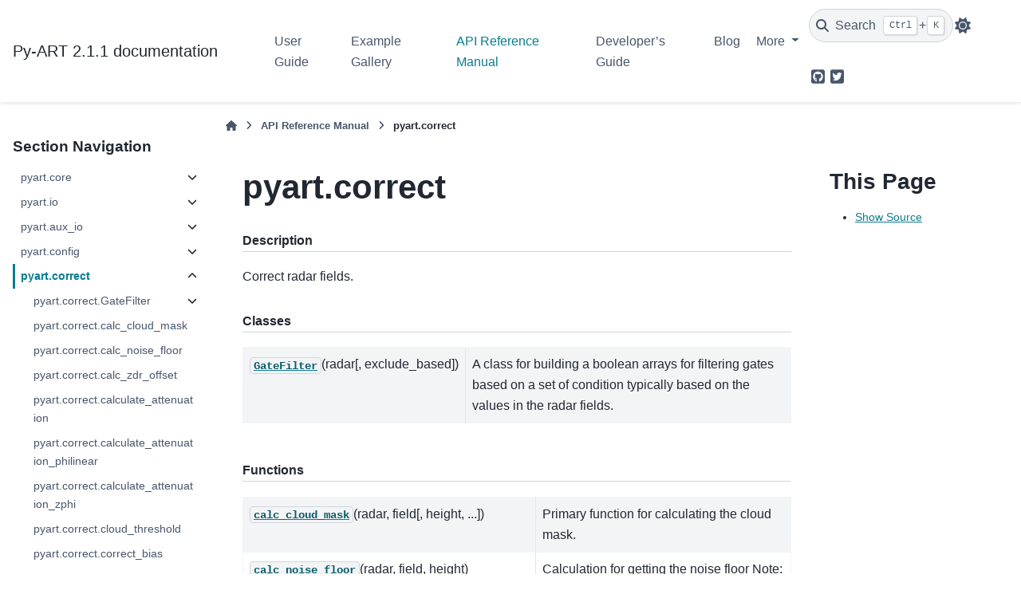

--- FILE ---
content_type: text/html; charset=utf-8
request_url: http://arm-doe.github.io/pyart/API/generated/pyart.correct.html
body_size: 12505
content:

<!DOCTYPE html>


<html lang="en" data-content_root="" data-theme="light">

  <head>
    <meta charset="utf-8" />
    <meta name="viewport" content="width=device-width, initial-scale=1.0" /><meta name="generator" content="Docutils 0.18.1: http://docutils.sourceforge.net/" />

    <title>pyart.correct &#8212; Py-ART 2.1.1 documentation</title>
  
  
  
  <script data-cfasync="false">
    document.documentElement.dataset.mode = localStorage.getItem("mode") || "light";
    document.documentElement.dataset.theme = localStorage.getItem("theme") || "light";
  </script>
  <!--
    this give us a css class that will be invisible only if js is disabled
  -->
  <noscript>
    <style>
      .pst-js-only { display: none !important; }

    </style>
  </noscript>
  
  <!-- Loaded before other Sphinx assets -->
  <link href="../../_static/styles/theme.css?digest=8878045cc6db502f8baf" rel="stylesheet" />
<link href="../../_static/styles/pydata-sphinx-theme.css?digest=8878045cc6db502f8baf" rel="stylesheet" />

    <link rel="stylesheet" type="text/css" href="../../_static/pygments.css?v=03e43079" />
    <link rel="stylesheet" type="text/css" href="../../_static/plot_directive.css" />
    <link rel="stylesheet" type="text/css" href="../../_static/copybutton.css?v=76b2166b" />
    <link rel="stylesheet" type="text/css" href="../../_static/mystnb.8ecb98da25f57f5357bf6f572d296f466b2cfe2517ffebfabe82451661e28f02.css" />
    <link rel="stylesheet" type="text/css" href="../../_static/sg_gallery.css?v=d2d258e8" />
    <link rel="stylesheet" type="text/css" href="../../_static/sg_gallery-binder.css?v=f4aeca0c" />
    <link rel="stylesheet" type="text/css" href="../../_static/sg_gallery-dataframe.css?v=2082cf3c" />
    <link rel="stylesheet" type="text/css" href="../../_static/sg_gallery-rendered-html.css?v=1277b6f3" />
    <link rel="stylesheet" type="text/css" href="../../_static/sphinx-design.min.css?v=95c83b7e" />
    <link rel="stylesheet" type="text/css" href="../../_static/pyart-theme.css?v=40b48845" />
  
  <!-- So that users can add custom icons -->
  <script src="../../_static/scripts/fontawesome.js?digest=8878045cc6db502f8baf"></script>
  <!-- Pre-loaded scripts that we'll load fully later -->
  <link rel="preload" as="script" href="../../_static/scripts/bootstrap.js?digest=8878045cc6db502f8baf" />
<link rel="preload" as="script" href="../../_static/scripts/pydata-sphinx-theme.js?digest=8878045cc6db502f8baf" />

    <script data-url_root="../../" id="documentation_options" src="../../_static/documentation_options.js?v=a66068bb"></script>
    <script src="../../_static/doctools.js?v=888ff710"></script>
    <script src="../../_static/sphinx_highlight.js?v=4825356b"></script>
    <script src="../../_static/clipboard.min.js?v=a7894cd8"></script>
    <script src="../../_static/copybutton.js?v=f281be69"></script>
    <script src="../../_static/design-tabs.js?v=f930bc37"></script>
    <script async="async" src="https://www.googletagmanager.com/gtag/js?id=G-JJEG3CV376"></script>
    <script>
                window.dataLayer = window.dataLayer || [];
                function gtag(){ dataLayer.push(arguments); }
                gtag('js', new Date());
                gtag('config', 'G-JJEG3CV376');
            </script>
    <script>DOCUMENTATION_OPTIONS.pagename = 'API/generated/pyart.correct';</script>
    <script src="../../_static/doc_shared.js?v=6c7402a7"></script>
    <link rel="index" title="Index" href="../../genindex.html" />
    <link rel="search" title="Search" href="../../search.html" />
    <link rel="next" title="pyart.correct.GateFilter" href="pyart.correct.GateFilter.html" />
    <link rel="prev" title="pyart.config.load_config" href="pyart.config.load_config.html" /> 
  <meta name="viewport" content="width=device-width, initial-scale=1"/>
  <meta name="docsearch:language" content="en"/>
  <meta name="docsearch:version" content="2.1" /> 
<link
  rel="alternate"
  type="application/atom+xml"
  href="../../blog/atom.xml"
  title="PyART Blog"
/>
  
  </head>
  
  
  <body data-bs-spy="scroll" data-bs-target=".bd-toc-nav" data-offset="180" data-bs-root-margin="0px 0px -60%" data-default-mode="light">

  
  
  <div id="pst-skip-link" class="skip-link d-print-none"><a href="#main-content">Skip to main content</a></div>
  
  <div id="pst-scroll-pixel-helper"></div>
  
  <button type="button" class="btn rounded-pill" id="pst-back-to-top">
    <i class="fa-solid fa-arrow-up"></i>Back to top</button>

  
  <dialog id="pst-search-dialog">
    
<form class="bd-search d-flex align-items-center"
      action="../../search.html"
      method="get">
  <i class="fa-solid fa-magnifying-glass"></i>
  <input type="search"
         class="form-control"
         name="q"
         placeholder="Search the docs ..."
         aria-label="Search the docs ..."
         autocomplete="off"
         autocorrect="off"
         autocapitalize="off"
         spellcheck="false"/>
  <span class="search-button__kbd-shortcut"><kbd class="kbd-shortcut__modifier">Ctrl</kbd>+<kbd>K</kbd></span>
</form>
  </dialog>

  <div class="pst-async-banner-revealer d-none">
  <aside id="bd-header-version-warning" class="d-none d-print-none" aria-label="Version warning"></aside>
</div>

  
    <header class="bd-header navbar navbar-expand-lg bd-navbar d-print-none">
<div class="bd-header__inner bd-page-width">
  <button class="pst-navbar-icon sidebar-toggle primary-toggle" aria-label="Site navigation">
    <span class="fa-solid fa-bars"></span>
  </button>
  
  
  <div class="col-lg-3 navbar-header-items__start">
    
      <div class="navbar-item">

  
    
  

<a class="navbar-brand logo" href="../../index.html">
  
  
  
  
  
  
    <p class="title logo__title">Py-ART 2.1.1 documentation</p>
  
</a></div>
    
  </div>
  
  <div class="col-lg-9 navbar-header-items">
    
    <div class="me-auto navbar-header-items__center">
      
        <div class="navbar-item">
<nav>
  <ul class="bd-navbar-elements navbar-nav">
    
<li class="nav-item ">
  <a class="nav-link nav-internal" href="../../userguide/index.html">
    User Guide
  </a>
</li>


<li class="nav-item ">
  <a class="nav-link nav-internal" href="../../examples/index.html">
    Example Gallery
  </a>
</li>


<li class="nav-item current active">
  <a class="nav-link nav-internal" href="../index.html">
    API Reference Manual
  </a>
</li>


<li class="nav-item ">
  <a class="nav-link nav-internal" href="../../dev/index.html">
    Developer’s Guide
  </a>
</li>


<li class="nav-item ">
  <a class="nav-link nav-internal" href="../../blog.html">
    Blog
  </a>
</li>

            <li class="nav-item dropdown">
                <button class="btn dropdown-toggle nav-item" type="button"
                data-bs-toggle="dropdown" aria-expanded="false"
                aria-controls="pst-nav-more-links">
                    More
                </button>
                <ul id="pst-nav-more-links" class="dropdown-menu">
                    
<li class=" ">
  <a class="nav-link dropdown-item nav-internal" href="../../notebook-gallery.html">
    Notebook Gallery
  </a>
</li>


<li class=" ">
  <a class="nav-link dropdown-item nav-external" href="https://github.com/ARM-DOE/pyart/releases">
    Release Notes
  </a>
</li>

                </ul>
            </li>
            
  </ul>
</nav></div>
      
    </div>
    
    
    <div class="navbar-header-items__end">
      
        <div class="navbar-item navbar-persistent--container">
          

<button class="btn search-button-field search-button__button pst-js-only" title="Search" aria-label="Search" data-bs-placement="bottom" data-bs-toggle="tooltip">
 <i class="fa-solid fa-magnifying-glass"></i>
 <span class="search-button__default-text">Search</span>
 <span class="search-button__kbd-shortcut"><kbd class="kbd-shortcut__modifier">Ctrl</kbd>+<kbd class="kbd-shortcut__modifier">K</kbd></span>
</button>
        </div>
      
      
        <div class="navbar-item">

<button class="btn btn-sm nav-link pst-navbar-icon theme-switch-button pst-js-only" aria-label="Color mode" data-bs-title="Color mode"  data-bs-placement="bottom" data-bs-toggle="tooltip">
  <i class="theme-switch fa-solid fa-sun                fa-lg" data-mode="light" title="Light"></i>
  <i class="theme-switch fa-solid fa-moon               fa-lg" data-mode="dark"  title="Dark"></i>
  <i class="theme-switch fa-solid fa-circle-half-stroke fa-lg" data-mode="auto"  title="System Settings"></i>
</button></div>
      
        <div class="navbar-item"><ul class="navbar-icon-links"
    aria-label="Icon Links">
        <li class="nav-item">
          
          
          
          
          
          
          
          
          <a href="https://github.com/ARM-DOE/pyart" title="GitHub" class="nav-link pst-navbar-icon" rel="noopener" target="_blank" data-bs-toggle="tooltip" data-bs-placement="bottom"><i class="fa-brands fa-square-github fa-lg" aria-hidden="true"></i>
            <span class="sr-only">GitHub</span></a>
        </li>
        <li class="nav-item">
          
          
          
          
          
          
          
          
          <a href="https://twitter.com/Py_ART" title="Twitter" class="nav-link pst-navbar-icon" rel="noopener" target="_blank" data-bs-toggle="tooltip" data-bs-placement="bottom"><i class="fa-brands fa-square-twitter fa-lg" aria-hidden="true"></i>
            <span class="sr-only">Twitter</span></a>
        </li>
</ul></div>
      
    </div>
    
  </div>
  
  
    <div class="navbar-persistent--mobile">

<button class="btn search-button-field search-button__button pst-js-only" title="Search" aria-label="Search" data-bs-placement="bottom" data-bs-toggle="tooltip">
 <i class="fa-solid fa-magnifying-glass"></i>
 <span class="search-button__default-text">Search</span>
 <span class="search-button__kbd-shortcut"><kbd class="kbd-shortcut__modifier">Ctrl</kbd>+<kbd class="kbd-shortcut__modifier">K</kbd></span>
</button>
    </div>
  

  
    <button class="pst-navbar-icon sidebar-toggle secondary-toggle" aria-label="On this page">
      <span class="fa-solid fa-outdent"></span>
    </button>
  
</div>

    </header>
  

  <div class="bd-container">
    <div class="bd-container__inner bd-page-width">
      
      
      
      <dialog id="pst-primary-sidebar-modal"></dialog>
      <div id="pst-primary-sidebar" class="bd-sidebar-primary bd-sidebar">
        

  
  <div class="sidebar-header-items sidebar-primary__section">
    
    
      <div class="sidebar-header-items__center">
        
          
          
            <div class="navbar-item">
<nav>
  <ul class="bd-navbar-elements navbar-nav">
    
<li class="nav-item ">
  <a class="nav-link nav-internal" href="../../userguide/index.html">
    User Guide
  </a>
</li>


<li class="nav-item ">
  <a class="nav-link nav-internal" href="../../examples/index.html">
    Example Gallery
  </a>
</li>


<li class="nav-item current active">
  <a class="nav-link nav-internal" href="../index.html">
    API Reference Manual
  </a>
</li>


<li class="nav-item ">
  <a class="nav-link nav-internal" href="../../dev/index.html">
    Developer’s Guide
  </a>
</li>


<li class="nav-item ">
  <a class="nav-link nav-internal" href="../../blog.html">
    Blog
  </a>
</li>


<li class="nav-item ">
  <a class="nav-link nav-internal" href="../../notebook-gallery.html">
    Notebook Gallery
  </a>
</li>


<li class="nav-item ">
  <a class="nav-link nav-external" href="https://github.com/ARM-DOE/pyart/releases">
    Release Notes
  </a>
</li>

  </ul>
</nav></div>
          
        
      </div>
    
    
    
      <div class="sidebar-header-items__end">
        
          <div class="navbar-item">

<button class="btn btn-sm nav-link pst-navbar-icon theme-switch-button pst-js-only" aria-label="Color mode" data-bs-title="Color mode"  data-bs-placement="bottom" data-bs-toggle="tooltip">
  <i class="theme-switch fa-solid fa-sun                fa-lg" data-mode="light" title="Light"></i>
  <i class="theme-switch fa-solid fa-moon               fa-lg" data-mode="dark"  title="Dark"></i>
  <i class="theme-switch fa-solid fa-circle-half-stroke fa-lg" data-mode="auto"  title="System Settings"></i>
</button></div>
        
          <div class="navbar-item"><ul class="navbar-icon-links"
    aria-label="Icon Links">
        <li class="nav-item">
          
          
          
          
          
          
          
          
          <a href="https://github.com/ARM-DOE/pyart" title="GitHub" class="nav-link pst-navbar-icon" rel="noopener" target="_blank" data-bs-toggle="tooltip" data-bs-placement="bottom"><i class="fa-brands fa-square-github fa-lg" aria-hidden="true"></i>
            <span class="sr-only">GitHub</span></a>
        </li>
        <li class="nav-item">
          
          
          
          
          
          
          
          
          <a href="https://twitter.com/Py_ART" title="Twitter" class="nav-link pst-navbar-icon" rel="noopener" target="_blank" data-bs-toggle="tooltip" data-bs-placement="bottom"><i class="fa-brands fa-square-twitter fa-lg" aria-hidden="true"></i>
            <span class="sr-only">Twitter</span></a>
        </li>
</ul></div>
        
      </div>
    
  </div>
  
    <div class="sidebar-primary-items__start sidebar-primary__section">
        <div class="sidebar-primary-item">
<nav class="bd-docs-nav bd-links"
     aria-label="Section Navigation">
  <p class="bd-links__title" role="heading" aria-level="1">Section Navigation</p>
  <div class="bd-toc-item navbar-nav"><ul class="current nav bd-sidenav">
<li class="toctree-l1 has-children"><a class="reference internal" href="pyart.core.html">pyart.core</a><details><summary><span class="toctree-toggle" role="presentation"><i class="fa-solid fa-chevron-down"></i></span></summary><ul>
<li class="toctree-l2 has-children"><a class="reference internal" href="pyart.core.Grid.html">pyart.core.Grid</a><details><summary><span class="toctree-toggle" role="presentation"><i class="fa-solid fa-chevron-down"></i></span></summary><ul>
<li class="toctree-l3"><a class="reference internal" href="pyart.core.Grid.add_field.html">pyart.core.Grid.add_field</a></li>
<li class="toctree-l3"><a class="reference internal" href="pyart.core.Grid.get_point_longitude_latitude.html">pyart.core.Grid.get_point_longitude_latitude</a></li>
<li class="toctree-l3"><a class="reference internal" href="pyart.core.Grid.get_projparams.html">pyart.core.Grid.get_projparams</a></li>
<li class="toctree-l3"><a class="reference internal" href="pyart.core.Grid.init_point_altitude.html">pyart.core.Grid.init_point_altitude</a></li>
<li class="toctree-l3"><a class="reference internal" href="pyart.core.Grid.init_point_longitude_latitude.html">pyart.core.Grid.init_point_longitude_latitude</a></li>
<li class="toctree-l3"><a class="reference internal" href="pyart.core.Grid.init_point_x_y_z.html">pyart.core.Grid.init_point_x_y_z</a></li>
<li class="toctree-l3"><a class="reference internal" href="pyart.core.Grid.to_xarray.html">pyart.core.Grid.to_xarray</a></li>
<li class="toctree-l3"><a class="reference internal" href="pyart.core.Grid.write.html">pyart.core.Grid.write</a></li>
<li class="toctree-l3"><a class="reference internal" href="pyart.core.Grid.projection_proj.html">pyart.core.Grid.projection_proj</a></li>
</ul>
</details></li>
<li class="toctree-l2 has-children"><a class="reference internal" href="pyart.core.HorizontalWindProfile.html">pyart.core.HorizontalWindProfile</a><details><summary><span class="toctree-toggle" role="presentation"><i class="fa-solid fa-chevron-down"></i></span></summary><ul>
<li class="toctree-l3"><a class="reference internal" href="pyart.core.HorizontalWindProfile.from_u_and_v.html">pyart.core.HorizontalWindProfile.from_u_and_v</a></li>
<li class="toctree-l3"><a class="reference internal" href="pyart.core.HorizontalWindProfile.u_wind.html">pyart.core.HorizontalWindProfile.u_wind</a></li>
<li class="toctree-l3"><a class="reference internal" href="pyart.core.HorizontalWindProfile.v_wind.html">pyart.core.HorizontalWindProfile.v_wind</a></li>
</ul>
</details></li>
<li class="toctree-l2 has-children"><a class="reference internal" href="pyart.core.Radar.html">pyart.core.Radar</a><details><summary><span class="toctree-toggle" role="presentation"><i class="fa-solid fa-chevron-down"></i></span></summary><ul>
<li class="toctree-l3"><a class="reference internal" href="pyart.core.Radar.add_field.html">pyart.core.Radar.add_field</a></li>
<li class="toctree-l3"><a class="reference internal" href="pyart.core.Radar.add_field_like.html">pyart.core.Radar.add_field_like</a></li>
<li class="toctree-l3"><a class="reference internal" href="pyart.core.Radar.add_filter.html">pyart.core.Radar.add_filter</a></li>
<li class="toctree-l3"><a class="reference internal" href="pyart.core.Radar.check_field_exists.html">pyart.core.Radar.check_field_exists</a></li>
<li class="toctree-l3"><a class="reference internal" href="pyart.core.Radar.extract_sweeps.html">pyart.core.Radar.extract_sweeps</a></li>
<li class="toctree-l3"><a class="reference internal" href="pyart.core.Radar.get_azimuth.html">pyart.core.Radar.get_azimuth</a></li>
<li class="toctree-l3"><a class="reference internal" href="pyart.core.Radar.get_elevation.html">pyart.core.Radar.get_elevation</a></li>
<li class="toctree-l3"><a class="reference internal" href="pyart.core.Radar.get_end.html">pyart.core.Radar.get_end</a></li>
<li class="toctree-l3"><a class="reference internal" href="pyart.core.Radar.get_field.html">pyart.core.Radar.get_field</a></li>
<li class="toctree-l3"><a class="reference internal" href="pyart.core.Radar.get_gate_area.html">pyart.core.Radar.get_gate_area</a></li>
<li class="toctree-l3"><a class="reference internal" href="pyart.core.Radar.get_gate_lat_lon_alt.html">pyart.core.Radar.get_gate_lat_lon_alt</a></li>
<li class="toctree-l3"><a class="reference internal" href="pyart.core.Radar.get_gate_x_y_z.html">pyart.core.Radar.get_gate_x_y_z</a></li>
<li class="toctree-l3"><a class="reference internal" href="pyart.core.Radar.get_nyquist_vel.html">pyart.core.Radar.get_nyquist_vel</a></li>
<li class="toctree-l3"><a class="reference internal" href="pyart.core.Radar.get_slice.html">pyart.core.Radar.get_slice</a></li>
<li class="toctree-l3"><a class="reference internal" href="pyart.core.Radar.get_start.html">pyart.core.Radar.get_start</a></li>
<li class="toctree-l3"><a class="reference internal" href="pyart.core.Radar.get_start_end.html">pyart.core.Radar.get_start_end</a></li>
<li class="toctree-l3"><a class="reference internal" href="pyart.core.Radar.info.html">pyart.core.Radar.info</a></li>
<li class="toctree-l3"><a class="reference internal" href="pyart.core.Radar.init_gate_altitude.html">pyart.core.Radar.init_gate_altitude</a></li>
<li class="toctree-l3"><a class="reference internal" href="pyart.core.Radar.init_gate_longitude_latitude.html">pyart.core.Radar.init_gate_longitude_latitude</a></li>
<li class="toctree-l3"><a class="reference internal" href="pyart.core.Radar.init_gate_x_y_z.html">pyart.core.Radar.init_gate_x_y_z</a></li>
<li class="toctree-l3"><a class="reference internal" href="pyart.core.Radar.init_rays_per_sweep.html">pyart.core.Radar.init_rays_per_sweep</a></li>
<li class="toctree-l3"><a class="reference internal" href="pyart.core.Radar.iter_azimuth.html">pyart.core.Radar.iter_azimuth</a></li>
<li class="toctree-l3"><a class="reference internal" href="pyart.core.Radar.iter_elevation.html">pyart.core.Radar.iter_elevation</a></li>
<li class="toctree-l3"><a class="reference internal" href="pyart.core.Radar.iter_end.html">pyart.core.Radar.iter_end</a></li>
<li class="toctree-l3"><a class="reference internal" href="pyart.core.Radar.iter_field.html">pyart.core.Radar.iter_field</a></li>
<li class="toctree-l3"><a class="reference internal" href="pyart.core.Radar.iter_slice.html">pyart.core.Radar.iter_slice</a></li>
<li class="toctree-l3"><a class="reference internal" href="pyart.core.Radar.iter_start.html">pyart.core.Radar.iter_start</a></li>
<li class="toctree-l3"><a class="reference internal" href="pyart.core.Radar.iter_start_end.html">pyart.core.Radar.iter_start_end</a></li>
</ul>
</details></li>
<li class="toctree-l2 has-children"><a class="reference internal" href="pyart.core.RadarSpectra.html">pyart.core.RadarSpectra</a><details><summary><span class="toctree-toggle" role="presentation"><i class="fa-solid fa-chevron-down"></i></span></summary><ul>
<li class="toctree-l3"><a class="reference internal" href="pyart.core.RadarSpectra.check_field_exists.html">pyart.core.RadarSpectra.check_field_exists</a></li>
<li class="toctree-l3"><a class="reference internal" href="pyart.core.RadarSpectra.get_end.html">pyart.core.RadarSpectra.get_end</a></li>
<li class="toctree-l3"><a class="reference internal" href="pyart.core.RadarSpectra.get_slice.html">pyart.core.RadarSpectra.get_slice</a></li>
<li class="toctree-l3"><a class="reference internal" href="pyart.core.RadarSpectra.get_start.html">pyart.core.RadarSpectra.get_start</a></li>
<li class="toctree-l3"><a class="reference internal" href="pyart.core.RadarSpectra.get_start_end.html">pyart.core.RadarSpectra.get_start_end</a></li>
<li class="toctree-l3"><a class="reference internal" href="pyart.core.RadarSpectra.init_gate_altitude.html">pyart.core.RadarSpectra.init_gate_altitude</a></li>
<li class="toctree-l3"><a class="reference internal" href="pyart.core.RadarSpectra.init_gate_longitude_latitude.html">pyart.core.RadarSpectra.init_gate_longitude_latitude</a></li>
<li class="toctree-l3"><a class="reference internal" href="pyart.core.RadarSpectra.init_gate_x_y_z.html">pyart.core.RadarSpectra.init_gate_x_y_z</a></li>
<li class="toctree-l3"><a class="reference internal" href="pyart.core.RadarSpectra.init_rays_per_sweep.html">pyart.core.RadarSpectra.init_rays_per_sweep</a></li>
<li class="toctree-l3"><a class="reference internal" href="pyart.core.RadarSpectra.iter_azimuth.html">pyart.core.RadarSpectra.iter_azimuth</a></li>
<li class="toctree-l3"><a class="reference internal" href="pyart.core.RadarSpectra.iter_elevation.html">pyart.core.RadarSpectra.iter_elevation</a></li>
<li class="toctree-l3"><a class="reference internal" href="pyart.core.RadarSpectra.iter_end.html">pyart.core.RadarSpectra.iter_end</a></li>
<li class="toctree-l3"><a class="reference internal" href="pyart.core.RadarSpectra.iter_field.html">pyart.core.RadarSpectra.iter_field</a></li>
<li class="toctree-l3"><a class="reference internal" href="pyart.core.RadarSpectra.iter_slice.html">pyart.core.RadarSpectra.iter_slice</a></li>
<li class="toctree-l3"><a class="reference internal" href="pyart.core.RadarSpectra.iter_start.html">pyart.core.RadarSpectra.iter_start</a></li>
<li class="toctree-l3"><a class="reference internal" href="pyart.core.RadarSpectra.iter_start_end.html">pyart.core.RadarSpectra.iter_start_end</a></li>
<li class="toctree-l3"><a class="reference internal" href="pyart.core.RadarSpectra.to_vpt.html">pyart.core.RadarSpectra.to_vpt</a></li>
<li class="toctree-l3"><a class="reference internal" href="pyart.core.RadarSpectra.altitude.html">pyart.core.RadarSpectra.altitude</a></li>
<li class="toctree-l3"><a class="reference internal" href="pyart.core.RadarSpectra.azimuth.html">pyart.core.RadarSpectra.azimuth</a></li>
<li class="toctree-l3"><a class="reference internal" href="pyart.core.RadarSpectra.elevation.html">pyart.core.RadarSpectra.elevation</a></li>
<li class="toctree-l3"><a class="reference internal" href="pyart.core.RadarSpectra.fields.html">pyart.core.RadarSpectra.fields</a></li>
<li class="toctree-l3"><a class="reference internal" href="pyart.core.RadarSpectra.fixed_angle.html">pyart.core.RadarSpectra.fixed_angle</a></li>
<li class="toctree-l3"><a class="reference internal" href="pyart.core.RadarSpectra.gate_altitude.html">pyart.core.RadarSpectra.gate_altitude</a></li>
<li class="toctree-l3"><a class="reference internal" href="pyart.core.RadarSpectra.gate_latitude.html">pyart.core.RadarSpectra.gate_latitude</a></li>
<li class="toctree-l3"><a class="reference internal" href="pyart.core.RadarSpectra.gate_longitude.html">pyart.core.RadarSpectra.gate_longitude</a></li>
<li class="toctree-l3"><a class="reference internal" href="pyart.core.RadarSpectra.gate_x.html">pyart.core.RadarSpectra.gate_x</a></li>
<li class="toctree-l3"><a class="reference internal" href="pyart.core.RadarSpectra.gate_y.html">pyart.core.RadarSpectra.gate_y</a></li>
<li class="toctree-l3"><a class="reference internal" href="pyart.core.RadarSpectra.gate_z.html">pyart.core.RadarSpectra.gate_z</a></li>
<li class="toctree-l3"><a class="reference internal" href="pyart.core.RadarSpectra.latitude.html">pyart.core.RadarSpectra.latitude</a></li>
<li class="toctree-l3"><a class="reference internal" href="pyart.core.RadarSpectra.longitude.html">pyart.core.RadarSpectra.longitude</a></li>
<li class="toctree-l3"><a class="reference internal" href="pyart.core.RadarSpectra.ngates.html">pyart.core.RadarSpectra.ngates</a></li>
<li class="toctree-l3"><a class="reference internal" href="pyart.core.RadarSpectra.npulses_max.html">pyart.core.RadarSpectra.npulses_max</a></li>
<li class="toctree-l3"><a class="reference internal" href="pyart.core.RadarSpectra.nrays.html">pyart.core.RadarSpectra.nrays</a></li>
<li class="toctree-l3"><a class="reference internal" href="pyart.core.RadarSpectra.nsweeps.html">pyart.core.RadarSpectra.nsweeps</a></li>
<li class="toctree-l3"><a class="reference internal" href="pyart.core.RadarSpectra.projection.html">pyart.core.RadarSpectra.projection</a></li>
<li class="toctree-l3"><a class="reference internal" href="pyart.core.RadarSpectra.range.html">pyart.core.RadarSpectra.range</a></li>
<li class="toctree-l3"><a class="reference internal" href="pyart.core.RadarSpectra.rays_per_sweep.html">pyart.core.RadarSpectra.rays_per_sweep</a></li>
<li class="toctree-l3"><a class="reference internal" href="pyart.core.RadarSpectra.scan_type.html">pyart.core.RadarSpectra.scan_type</a></li>
<li class="toctree-l3"><a class="reference internal" href="pyart.core.RadarSpectra.sweep_end_ray_index.html">pyart.core.RadarSpectra.sweep_end_ray_index</a></li>
<li class="toctree-l3"><a class="reference internal" href="pyart.core.RadarSpectra.sweep_mode.html">pyart.core.RadarSpectra.sweep_mode</a></li>
<li class="toctree-l3"><a class="reference internal" href="pyart.core.RadarSpectra.sweep_number.html">pyart.core.RadarSpectra.sweep_number</a></li>
<li class="toctree-l3"><a class="reference internal" href="pyart.core.RadarSpectra.sweep_start_ray_index.html">pyart.core.RadarSpectra.sweep_start_ray_index</a></li>
<li class="toctree-l3"><a class="reference internal" href="pyart.core.RadarSpectra.time.html">pyart.core.RadarSpectra.time</a></li>
<li class="toctree-l3"><a class="reference internal" href="pyart.core.RadarSpectra.velocity_bins.html">pyart.core.RadarSpectra.velocity_bins</a></li>
</ul>
</details></li>
<li class="toctree-l2"><a class="reference internal" href="pyart.core.antenna_to_cartesian.html">pyart.core.antenna_to_cartesian</a></li>
<li class="toctree-l2"><a class="reference internal" href="pyart.core.antenna_vectors_to_cartesian.html">pyart.core.antenna_vectors_to_cartesian</a></li>
<li class="toctree-l2"><a class="reference internal" href="pyart.core.cartesian_to_antenna.html">pyart.core.cartesian_to_antenna</a></li>
<li class="toctree-l2"><a class="reference internal" href="pyart.core.cartesian_to_geographic.html">pyart.core.cartesian_to_geographic</a></li>
<li class="toctree-l2"><a class="reference internal" href="pyart.core.cartesian_to_geographic_aeqd.html">pyart.core.cartesian_to_geographic_aeqd</a></li>
<li class="toctree-l2"><a class="reference internal" href="pyart.core.cartesian_vectors_to_geographic.html">pyart.core.cartesian_vectors_to_geographic</a></li>
<li class="toctree-l2"><a class="reference internal" href="pyart.core.geographic_to_cartesian.html">pyart.core.geographic_to_cartesian</a></li>
<li class="toctree-l2"><a class="reference internal" href="pyart.core.geographic_to_cartesian_aeqd.html">pyart.core.geographic_to_cartesian_aeqd</a></li>
</ul>
</details></li>
<li class="toctree-l1 has-children"><a class="reference internal" href="pyart.io.html">pyart.io</a><details><summary><span class="toctree-toggle" role="presentation"><i class="fa-solid fa-chevron-down"></i></span></summary><ul>
<li class="toctree-l2"><a class="reference internal" href="pyart.io.prepare_for_read.html">pyart.io.prepare_for_read</a></li>
<li class="toctree-l2"><a class="reference internal" href="pyart.io.read.html">pyart.io.read</a></li>
<li class="toctree-l2"><a class="reference internal" href="pyart.io.read_arm_sonde.html">pyart.io.read_arm_sonde</a></li>
<li class="toctree-l2"><a class="reference internal" href="pyart.io.read_arm_sonde_vap.html">pyart.io.read_arm_sonde_vap</a></li>
<li class="toctree-l2"><a class="reference internal" href="pyart.io.read_cfradial.html">pyart.io.read_cfradial</a></li>
<li class="toctree-l2"><a class="reference internal" href="pyart.io.read_chl.html">pyart.io.read_chl</a></li>
<li class="toctree-l2"><a class="reference internal" href="pyart.io.read_grid.html">pyart.io.read_grid</a></li>
<li class="toctree-l2"><a class="reference internal" href="pyart.io.read_grid_mdv.html">pyart.io.read_grid_mdv</a></li>
<li class="toctree-l2"><a class="reference internal" href="pyart.io.read_mdv.html">pyart.io.read_mdv</a></li>
<li class="toctree-l2"><a class="reference internal" href="pyart.io.read_nexrad_archive.html">pyart.io.read_nexrad_archive</a></li>
<li class="toctree-l2"><a class="reference internal" href="pyart.io.read_nexrad_cdm.html">pyart.io.read_nexrad_cdm</a></li>
<li class="toctree-l2"><a class="reference internal" href="pyart.io.read_nexrad_level3.html">pyart.io.read_nexrad_level3</a></li>
<li class="toctree-l2"><a class="reference internal" href="pyart.io.read_rsl.html">pyart.io.read_rsl</a></li>
<li class="toctree-l2"><a class="reference internal" href="pyart.io.read_sigmet.html">pyart.io.read_sigmet</a></li>
<li class="toctree-l2"><a class="reference internal" href="pyart.io.read_uf.html">pyart.io.read_uf</a></li>
<li class="toctree-l2"><a class="reference internal" href="pyart.io.write_cfradial.html">pyart.io.write_cfradial</a></li>
<li class="toctree-l2"><a class="reference internal" href="pyart.io.write_grid.html">pyart.io.write_grid</a></li>
<li class="toctree-l2"><a class="reference internal" href="pyart.io.write_grid_geotiff.html">pyart.io.write_grid_geotiff</a></li>
<li class="toctree-l2"><a class="reference internal" href="pyart.io.write_grid_mdv.html">pyart.io.write_grid_mdv</a></li>
<li class="toctree-l2"><a class="reference internal" href="pyart.io.write_uf.html">pyart.io.write_uf</a></li>
</ul>
</details></li>
<li class="toctree-l1 has-children"><a class="reference internal" href="pyart.aux_io.html">pyart.aux_io</a><details><summary><span class="toctree-toggle" role="presentation"><i class="fa-solid fa-chevron-down"></i></span></summary><ul>
<li class="toctree-l2"><a class="reference internal" href="pyart.aux_io.read_d3r_gcpex_nc.html">pyart.aux_io.read_d3r_gcpex_nc</a></li>
<li class="toctree-l2"><a class="reference internal" href="pyart.aux_io.read_edge_netcdf.html">pyart.aux_io.read_edge_netcdf</a></li>
<li class="toctree-l2"><a class="reference internal" href="pyart.aux_io.read_gamic.html">pyart.aux_io.read_gamic</a></li>
<li class="toctree-l2"><a class="reference internal" href="pyart.aux_io.read_kazr.html">pyart.aux_io.read_kazr</a></li>
<li class="toctree-l2"><a class="reference internal" href="pyart.aux_io.read_kazr_spectra.html">pyart.aux_io.read_kazr_spectra</a></li>
<li class="toctree-l2"><a class="reference internal" href="pyart.aux_io.read_mmcr.html">pyart.aux_io.read_mmcr</a></li>
<li class="toctree-l2"><a class="reference internal" href="pyart.aux_io.read_noxp_iphex_nc.html">pyart.aux_io.read_noxp_iphex_nc</a></li>
<li class="toctree-l2"><a class="reference internal" href="pyart.aux_io.read_odim_h5.html">pyart.aux_io.read_odim_h5</a></li>
<li class="toctree-l2"><a class="reference internal" href="pyart.aux_io.read_pattern.html">pyart.aux_io.read_pattern</a></li>
<li class="toctree-l2"><a class="reference internal" href="pyart.aux_io.read_radx.html">pyart.aux_io.read_radx</a></li>
<li class="toctree-l2"><a class="reference internal" href="pyart.aux_io.read_radx_grid.html">pyart.aux_io.read_radx_grid</a></li>
<li class="toctree-l2"><a class="reference internal" href="pyart.aux_io.read_rainbow_wrl.html">pyart.aux_io.read_rainbow_wrl</a></li>
<li class="toctree-l2"><a class="reference internal" href="pyart.aux_io.read_rxm25.html">pyart.aux_io.read_rxm25</a></li>
<li class="toctree-l2"><a class="reference internal" href="pyart.aux_io.read_sinarame_h5.html">pyart.aux_io.read_sinarame_h5</a></li>
<li class="toctree-l2"><a class="reference internal" href="pyart.aux_io.write_sinarame_cfradial.html">pyart.aux_io.write_sinarame_cfradial</a></li>
</ul>
</details></li>
<li class="toctree-l1 has-children"><a class="reference internal" href="pyart.config.html">pyart.config</a><details><summary><span class="toctree-toggle" role="presentation"><i class="fa-solid fa-chevron-down"></i></span></summary><ul>
<li class="toctree-l2 has-children"><a class="reference internal" href="pyart.config.FileMetadata.html">pyart.config.FileMetadata</a><details><summary><span class="toctree-toggle" role="presentation"><i class="fa-solid fa-chevron-down"></i></span></summary><ul>
<li class="toctree-l3"><a class="reference internal" href="pyart.config.FileMetadata.__call__.html">pyart.config.FileMetadata.__call__</a></li>
<li class="toctree-l3"><a class="reference internal" href="pyart.config.FileMetadata.get_field_name.html">pyart.config.FileMetadata.get_field_name</a></li>
<li class="toctree-l3"><a class="reference internal" href="pyart.config.FileMetadata.get_metadata.html">pyart.config.FileMetadata.get_metadata</a></li>
</ul>
</details></li>
<li class="toctree-l2"><a class="reference internal" href="pyart.config.get_field_colormap.html">pyart.config.get_field_colormap</a></li>
<li class="toctree-l2"><a class="reference internal" href="pyart.config.get_field_limits.html">pyart.config.get_field_limits</a></li>
<li class="toctree-l2"><a class="reference internal" href="pyart.config.get_field_mapping.html">pyart.config.get_field_mapping</a></li>
<li class="toctree-l2"><a class="reference internal" href="pyart.config.get_field_name.html">pyart.config.get_field_name</a></li>
<li class="toctree-l2"><a class="reference internal" href="pyart.config.get_fillvalue.html">pyart.config.get_fillvalue</a></li>
<li class="toctree-l2"><a class="reference internal" href="pyart.config.get_metadata.html">pyart.config.get_metadata</a></li>
<li class="toctree-l2"><a class="reference internal" href="pyart.config.load_config.html">pyart.config.load_config</a></li>
</ul>
</details></li>
<li class="toctree-l1 current active has-children"><a class="current reference internal" href="#">pyart.correct</a><details open="open"><summary><span class="toctree-toggle" role="presentation"><i class="fa-solid fa-chevron-down"></i></span></summary><ul>
<li class="toctree-l2 has-children"><a class="reference internal" href="pyart.correct.GateFilter.html">pyart.correct.GateFilter</a><details><summary><span class="toctree-toggle" role="presentation"><i class="fa-solid fa-chevron-down"></i></span></summary><ul>
<li class="toctree-l3"><a class="reference internal" href="pyart.correct.GateFilter.copy.html">pyart.correct.GateFilter.copy</a></li>
<li class="toctree-l3"><a class="reference internal" href="pyart.correct.GateFilter.exclude_above.html">pyart.correct.GateFilter.exclude_above</a></li>
<li class="toctree-l3"><a class="reference internal" href="pyart.correct.GateFilter.exclude_above_toa.html">pyart.correct.GateFilter.exclude_above_toa</a></li>
<li class="toctree-l3"><a class="reference internal" href="pyart.correct.GateFilter.exclude_all.html">pyart.correct.GateFilter.exclude_all</a></li>
<li class="toctree-l3"><a class="reference internal" href="pyart.correct.GateFilter.exclude_below.html">pyart.correct.GateFilter.exclude_below</a></li>
<li class="toctree-l3"><a class="reference internal" href="pyart.correct.GateFilter.exclude_equal.html">pyart.correct.GateFilter.exclude_equal</a></li>
<li class="toctree-l3"><a class="reference internal" href="pyart.correct.GateFilter.exclude_gates.html">pyart.correct.GateFilter.exclude_gates</a></li>
<li class="toctree-l3"><a class="reference internal" href="pyart.correct.GateFilter.exclude_inside.html">pyart.correct.GateFilter.exclude_inside</a></li>
<li class="toctree-l3"><a class="reference internal" href="pyart.correct.GateFilter.exclude_invalid.html">pyart.correct.GateFilter.exclude_invalid</a></li>
<li class="toctree-l3"><a class="reference internal" href="pyart.correct.GateFilter.exclude_last_gates.html">pyart.correct.GateFilter.exclude_last_gates</a></li>
<li class="toctree-l3"><a class="reference internal" href="pyart.correct.GateFilter.exclude_masked.html">pyart.correct.GateFilter.exclude_masked</a></li>
<li class="toctree-l3"><a class="reference internal" href="pyart.correct.GateFilter.exclude_none.html">pyart.correct.GateFilter.exclude_none</a></li>
<li class="toctree-l3"><a class="reference internal" href="pyart.correct.GateFilter.exclude_not_equal.html">pyart.correct.GateFilter.exclude_not_equal</a></li>
<li class="toctree-l3"><a class="reference internal" href="pyart.correct.GateFilter.exclude_outside.html">pyart.correct.GateFilter.exclude_outside</a></li>
<li class="toctree-l3"><a class="reference internal" href="pyart.correct.GateFilter.exclude_transition.html">pyart.correct.GateFilter.exclude_transition</a></li>
<li class="toctree-l3"><a class="reference internal" href="pyart.correct.GateFilter.include_above.html">pyart.correct.GateFilter.include_above</a></li>
<li class="toctree-l3"><a class="reference internal" href="pyart.correct.GateFilter.include_all.html">pyart.correct.GateFilter.include_all</a></li>
<li class="toctree-l3"><a class="reference internal" href="pyart.correct.GateFilter.include_below.html">pyart.correct.GateFilter.include_below</a></li>
<li class="toctree-l3"><a class="reference internal" href="pyart.correct.GateFilter.include_equal.html">pyart.correct.GateFilter.include_equal</a></li>
<li class="toctree-l3"><a class="reference internal" href="pyart.correct.GateFilter.include_gates.html">pyart.correct.GateFilter.include_gates</a></li>
<li class="toctree-l3"><a class="reference internal" href="pyart.correct.GateFilter.include_inside.html">pyart.correct.GateFilter.include_inside</a></li>
<li class="toctree-l3"><a class="reference internal" href="pyart.correct.GateFilter.include_none.html">pyart.correct.GateFilter.include_none</a></li>
<li class="toctree-l3"><a class="reference internal" href="pyart.correct.GateFilter.include_not_equal.html">pyart.correct.GateFilter.include_not_equal</a></li>
<li class="toctree-l3"><a class="reference internal" href="pyart.correct.GateFilter.include_not_masked.html">pyart.correct.GateFilter.include_not_masked</a></li>
<li class="toctree-l3"><a class="reference internal" href="pyart.correct.GateFilter.include_not_transition.html">pyart.correct.GateFilter.include_not_transition</a></li>
<li class="toctree-l3"><a class="reference internal" href="pyart.correct.GateFilter.include_outside.html">pyart.correct.GateFilter.include_outside</a></li>
<li class="toctree-l3"><a class="reference internal" href="pyart.correct.GateFilter.include_valid.html">pyart.correct.GateFilter.include_valid</a></li>
<li class="toctree-l3"><a class="reference internal" href="pyart.correct.GateFilter.gate_excluded.html">pyart.correct.GateFilter.gate_excluded</a></li>
<li class="toctree-l3"><a class="reference internal" href="pyart.correct.GateFilter.gate_included.html">pyart.correct.GateFilter.gate_included</a></li>
</ul>
</details></li>
<li class="toctree-l2"><a class="reference internal" href="pyart.correct.calc_cloud_mask.html">pyart.correct.calc_cloud_mask</a></li>
<li class="toctree-l2"><a class="reference internal" href="pyart.correct.calc_noise_floor.html">pyart.correct.calc_noise_floor</a></li>
<li class="toctree-l2"><a class="reference internal" href="pyart.correct.calc_zdr_offset.html">pyart.correct.calc_zdr_offset</a></li>
<li class="toctree-l2"><a class="reference internal" href="pyart.correct.calculate_attenuation.html">pyart.correct.calculate_attenuation</a></li>
<li class="toctree-l2"><a class="reference internal" href="pyart.correct.calculate_attenuation_philinear.html">pyart.correct.calculate_attenuation_philinear</a></li>
<li class="toctree-l2"><a class="reference internal" href="pyart.correct.calculate_attenuation_zphi.html">pyart.correct.calculate_attenuation_zphi</a></li>
<li class="toctree-l2"><a class="reference internal" href="pyart.correct.cloud_threshold.html">pyart.correct.cloud_threshold</a></li>
<li class="toctree-l2"><a class="reference internal" href="pyart.correct.correct_bias.html">pyart.correct.correct_bias</a></li>
<li class="toctree-l2"><a class="reference internal" href="pyart.correct.correct_noise_rhohv.html">pyart.correct.correct_noise_rhohv</a></li>
<li class="toctree-l2"><a class="reference internal" href="pyart.correct.dealias_fourdd.html">pyart.correct.dealias_fourdd</a></li>
<li class="toctree-l2"><a class="reference internal" href="pyart.correct.dealias_region_based.html">pyart.correct.dealias_region_based</a></li>
<li class="toctree-l2"><a class="reference internal" href="pyart.correct.dealias_unwrap_phase.html">pyart.correct.dealias_unwrap_phase</a></li>
<li class="toctree-l2"><a class="reference internal" href="pyart.correct.despeckle_field.html">pyart.correct.despeckle_field</a></li>
<li class="toctree-l2"><a class="reference internal" href="pyart.correct.find_objects.html">pyart.correct.find_objects</a></li>
<li class="toctree-l2"><a class="reference internal" href="pyart.correct.moment_based_gate_filter.html">pyart.correct.moment_based_gate_filter</a></li>
<li class="toctree-l2"><a class="reference internal" href="pyart.correct.phase_proc_lp.html">pyart.correct.phase_proc_lp</a></li>
<li class="toctree-l2"><a class="reference internal" href="pyart.correct.phase_proc_lp_gf.html">pyart.correct.phase_proc_lp_gf</a></li>
<li class="toctree-l2"><a class="reference internal" href="pyart.correct.range_correction.html">pyart.correct.range_correction</a></li>
</ul>
</details></li>
<li class="toctree-l1"><a class="reference internal" href="pyart.exceptions.html">pyart.exceptions</a></li>
<li class="toctree-l1 has-children"><a class="reference internal" href="pyart.retrieve.html">pyart.retrieve</a><details><summary><span class="toctree-toggle" role="presentation"><i class="fa-solid fa-chevron-down"></i></span></summary><ul>
<li class="toctree-l2"><a class="reference internal" href="pyart.retrieve.ZtoR.html">pyart.retrieve.ZtoR</a></li>
<li class="toctree-l2"><a class="reference internal" href="pyart.retrieve.calculate_snr_from_reflectivity.html">pyart.retrieve.calculate_snr_from_reflectivity</a></li>
<li class="toctree-l2"><a class="reference internal" href="pyart.retrieve.calculate_velocity_texture.html">pyart.retrieve.calculate_velocity_texture</a></li>
<li class="toctree-l2"><a class="reference internal" href="pyart.retrieve.composite_reflectivity.html">pyart.retrieve.composite_reflectivity</a></li>
<li class="toctree-l2"><a class="reference internal" href="pyart.retrieve.compute_cdr.html">pyart.retrieve.compute_cdr</a></li>
<li class="toctree-l2"><a class="reference internal" href="pyart.retrieve.compute_evp.html">pyart.retrieve.compute_evp</a></li>
<li class="toctree-l2"><a class="reference internal" href="pyart.retrieve.compute_l.html">pyart.retrieve.compute_l</a></li>
<li class="toctree-l2"><a class="reference internal" href="pyart.retrieve.compute_noisedBZ.html">pyart.retrieve.compute_noisedBZ</a></li>
<li class="toctree-l2"><a class="reference internal" href="pyart.retrieve.compute_qvp.html">pyart.retrieve.compute_qvp</a></li>
<li class="toctree-l2"><a class="reference internal" href="pyart.retrieve.compute_rqvp.html">pyart.retrieve.compute_rqvp</a></li>
<li class="toctree-l2"><a class="reference internal" href="pyart.retrieve.compute_snr.html">pyart.retrieve.compute_snr</a></li>
<li class="toctree-l2"><a class="reference internal" href="pyart.retrieve.compute_svp.html">pyart.retrieve.compute_svp</a></li>
<li class="toctree-l2"><a class="reference internal" href="pyart.retrieve.compute_ts_along_coord.html">pyart.retrieve.compute_ts_along_coord</a></li>
<li class="toctree-l2"><a class="reference internal" href="pyart.retrieve.compute_vp.html">pyart.retrieve.compute_vp</a></li>
<li class="toctree-l2"><a class="reference internal" href="pyart.retrieve.conv_strat_raut.html">pyart.retrieve.conv_strat_raut</a></li>
<li class="toctree-l2"><a class="reference internal" href="pyart.retrieve.conv_strat_yuter.html">pyart.retrieve.conv_strat_yuter</a></li>
<li class="toctree-l2"><a class="reference internal" href="pyart.retrieve.create_cappi.html">pyart.retrieve.create_cappi</a></li>
<li class="toctree-l2"><a class="reference internal" href="pyart.retrieve.create_cfad.html">pyart.retrieve.create_cfad</a></li>
<li class="toctree-l2"><a class="reference internal" href="pyart.retrieve.dealias_spectra.html">pyart.retrieve.dealias_spectra</a></li>
<li class="toctree-l2"><a class="reference internal" href="pyart.retrieve.est_rain_rate_a.html">pyart.retrieve.est_rain_rate_a</a></li>
<li class="toctree-l2"><a class="reference internal" href="pyart.retrieve.est_rain_rate_hydro.html">pyart.retrieve.est_rain_rate_hydro</a></li>
<li class="toctree-l2"><a class="reference internal" href="pyart.retrieve.est_rain_rate_kdp.html">pyart.retrieve.est_rain_rate_kdp</a></li>
<li class="toctree-l2"><a class="reference internal" href="pyart.retrieve.est_rain_rate_z.html">pyart.retrieve.est_rain_rate_z</a></li>
<li class="toctree-l2"><a class="reference internal" href="pyart.retrieve.est_rain_rate_za.html">pyart.retrieve.est_rain_rate_za</a></li>
<li class="toctree-l2"><a class="reference internal" href="pyart.retrieve.est_rain_rate_zkdp.html">pyart.retrieve.est_rain_rate_zkdp</a></li>
<li class="toctree-l2"><a class="reference internal" href="pyart.retrieve.est_rain_rate_zpoly.html">pyart.retrieve.est_rain_rate_zpoly</a></li>
<li class="toctree-l2"><a class="reference internal" href="pyart.retrieve.feature_detection.html">pyart.retrieve.feature_detection</a></li>
<li class="toctree-l2"><a class="reference internal" href="pyart.retrieve.fetch_radar_time_profile.html">pyart.retrieve.fetch_radar_time_profile</a></li>
<li class="toctree-l2"><a class="reference internal" href="pyart.retrieve.get_freq_band.html">pyart.retrieve.get_freq_band</a></li>
<li class="toctree-l2"><a class="reference internal" href="pyart.retrieve.grid_displacement_pc.html">pyart.retrieve.grid_displacement_pc</a></li>
<li class="toctree-l2"><a class="reference internal" href="pyart.retrieve.grid_shift.html">pyart.retrieve.grid_shift</a></li>
<li class="toctree-l2"><a class="reference internal" href="pyart.retrieve.hydroclass_semisupervised.html">pyart.retrieve.hydroclass_semisupervised</a></li>
<li class="toctree-l2"><a class="reference internal" href="pyart.retrieve.kdp_maesaka.html">pyart.retrieve.kdp_maesaka</a></li>
<li class="toctree-l2"><a class="reference internal" href="pyart.retrieve.kdp_schneebeli.html">pyart.retrieve.kdp_schneebeli</a></li>
<li class="toctree-l2"><a class="reference internal" href="pyart.retrieve.kdp_vulpiani.html">pyart.retrieve.kdp_vulpiani</a></li>
<li class="toctree-l2"><a class="reference internal" href="pyart.retrieve.map_profile_to_gates.html">pyart.retrieve.map_profile_to_gates</a></li>
<li class="toctree-l2"><a class="reference internal" href="pyart.retrieve.quasi_vertical_profile.html">pyart.retrieve.quasi_vertical_profile</a></li>
<li class="toctree-l2"><a class="reference internal" href="pyart.retrieve.spectra_moments.html">pyart.retrieve.spectra_moments</a></li>
<li class="toctree-l2"><a class="reference internal" href="pyart.retrieve.steiner_conv_strat.html">pyart.retrieve.steiner_conv_strat</a></li>
<li class="toctree-l2"><a class="reference internal" href="pyart.retrieve.storm_relative_velocity.html">pyart.retrieve.storm_relative_velocity</a></li>
<li class="toctree-l2"><a class="reference internal" href="pyart.retrieve.texture_of_complex_phase.html">pyart.retrieve.texture_of_complex_phase</a></li>
<li class="toctree-l2"><a class="reference internal" href="pyart.retrieve.vad_browning.html">pyart.retrieve.vad_browning</a></li>
<li class="toctree-l2"><a class="reference internal" href="pyart.retrieve.vad_michelson.html">pyart.retrieve.vad_michelson</a></li>
</ul>
</details></li>
<li class="toctree-l1 has-children"><a class="reference internal" href="pyart.graph.html">pyart.graph</a><details><summary><span class="toctree-toggle" role="presentation"><i class="fa-solid fa-chevron-down"></i></span></summary><ul>
<li class="toctree-l2 has-children"><a class="reference internal" href="pyart.graph.AirborneRadarDisplay.html">pyart.graph.AirborneRadarDisplay</a><details><summary><span class="toctree-toggle" role="presentation"><i class="fa-solid fa-chevron-down"></i></span></summary><ul>
<li class="toctree-l3"><a class="reference internal" href="pyart.graph.AirborneRadarDisplay.generate_az_rhi_title.html">pyart.graph.AirborneRadarDisplay.generate_az_rhi_title</a></li>
<li class="toctree-l3"><a class="reference internal" href="pyart.graph.AirborneRadarDisplay.generate_filename.html">pyart.graph.AirborneRadarDisplay.generate_filename</a></li>
<li class="toctree-l3"><a class="reference internal" href="pyart.graph.AirborneRadarDisplay.generate_ray_title.html">pyart.graph.AirborneRadarDisplay.generate_ray_title</a></li>
<li class="toctree-l3"><a class="reference internal" href="pyart.graph.AirborneRadarDisplay.generate_title.html">pyart.graph.AirborneRadarDisplay.generate_title</a></li>
<li class="toctree-l3"><a class="reference internal" href="pyart.graph.AirborneRadarDisplay.generate_vpt_title.html">pyart.graph.AirborneRadarDisplay.generate_vpt_title</a></li>
<li class="toctree-l3"><a class="reference internal" href="pyart.graph.AirborneRadarDisplay.label_xaxis_r.html">pyart.graph.AirborneRadarDisplay.label_xaxis_r</a></li>
<li class="toctree-l3"><a class="reference internal" href="pyart.graph.AirborneRadarDisplay.label_xaxis_rays.html">pyart.graph.AirborneRadarDisplay.label_xaxis_rays</a></li>
<li class="toctree-l3"><a class="reference internal" href="pyart.graph.AirborneRadarDisplay.label_xaxis_time.html">pyart.graph.AirborneRadarDisplay.label_xaxis_time</a></li>
<li class="toctree-l3"><a class="reference internal" href="pyart.graph.AirborneRadarDisplay.label_xaxis_x.html">pyart.graph.AirborneRadarDisplay.label_xaxis_x</a></li>
<li class="toctree-l3"><a class="reference internal" href="pyart.graph.AirborneRadarDisplay.label_yaxis_field.html">pyart.graph.AirborneRadarDisplay.label_yaxis_field</a></li>
<li class="toctree-l3"><a class="reference internal" href="pyart.graph.AirborneRadarDisplay.label_yaxis_y.html">pyart.graph.AirborneRadarDisplay.label_yaxis_y</a></li>
<li class="toctree-l3"><a class="reference internal" href="pyart.graph.AirborneRadarDisplay.label_yaxis_z.html">pyart.graph.AirborneRadarDisplay.label_yaxis_z</a></li>
<li class="toctree-l3"><a class="reference internal" href="pyart.graph.AirborneRadarDisplay.plot.html">pyart.graph.AirborneRadarDisplay.plot</a></li>
<li class="toctree-l3"><a class="reference internal" href="pyart.graph.AirborneRadarDisplay.plot_azimuth_to_rhi.html">pyart.graph.AirborneRadarDisplay.plot_azimuth_to_rhi</a></li>
<li class="toctree-l3"><a class="reference internal" href="pyart.graph.AirborneRadarDisplay.plot_colorbar.html">pyart.graph.AirborneRadarDisplay.plot_colorbar</a></li>
<li class="toctree-l3"><a class="reference internal" href="pyart.graph.AirborneRadarDisplay.plot_cr_raster.html">pyart.graph.AirborneRadarDisplay.plot_cr_raster</a></li>
<li class="toctree-l3"><a class="reference internal" href="pyart.graph.AirborneRadarDisplay.plot_cross_hair.html">pyart.graph.AirborneRadarDisplay.plot_cross_hair</a></li>
<li class="toctree-l3"><a class="reference internal" href="pyart.graph.AirborneRadarDisplay.plot_grid_lines.html">pyart.graph.AirborneRadarDisplay.plot_grid_lines</a></li>
<li class="toctree-l3"><a class="reference internal" href="pyart.graph.AirborneRadarDisplay.plot_label.html">pyart.graph.AirborneRadarDisplay.plot_label</a></li>
<li class="toctree-l3"><a class="reference internal" href="pyart.graph.AirborneRadarDisplay.plot_labels.html">pyart.graph.AirborneRadarDisplay.plot_labels</a></li>
<li class="toctree-l3"><a class="reference internal" href="pyart.graph.AirborneRadarDisplay.plot_ppi.html">pyart.graph.AirborneRadarDisplay.plot_ppi</a></li>
<li class="toctree-l3"><a class="reference internal" href="pyart.graph.AirborneRadarDisplay.plot_range_ring.html">pyart.graph.AirborneRadarDisplay.plot_range_ring</a></li>
<li class="toctree-l3"><a class="reference internal" href="pyart.graph.AirborneRadarDisplay.plot_range_rings.html">pyart.graph.AirborneRadarDisplay.plot_range_rings</a></li>
<li class="toctree-l3"><a class="reference internal" href="pyart.graph.AirborneRadarDisplay.plot_ray.html">pyart.graph.AirborneRadarDisplay.plot_ray</a></li>
<li class="toctree-l3"><a class="reference internal" href="pyart.graph.AirborneRadarDisplay.plot_rhi.html">pyart.graph.AirborneRadarDisplay.plot_rhi</a></li>
<li class="toctree-l3"><a class="reference internal" href="pyart.graph.AirborneRadarDisplay.plot_sweep_grid.html">pyart.graph.AirborneRadarDisplay.plot_sweep_grid</a></li>
<li class="toctree-l3"><a class="reference internal" href="pyart.graph.AirborneRadarDisplay.plot_vpt.html">pyart.graph.AirborneRadarDisplay.plot_vpt</a></li>
<li class="toctree-l3"><a class="reference internal" href="pyart.graph.AirborneRadarDisplay.set_aspect_ratio.html">pyart.graph.AirborneRadarDisplay.set_aspect_ratio</a></li>
<li class="toctree-l3"><a class="reference internal" href="pyart.graph.AirborneRadarDisplay.set_limits.html">pyart.graph.AirborneRadarDisplay.set_limits</a></li>
</ul>
</details></li>
<li class="toctree-l2 has-children"><a class="reference internal" href="pyart.graph.GridMapDisplay.html">pyart.graph.GridMapDisplay</a><details><summary><span class="toctree-toggle" role="presentation"><i class="fa-solid fa-chevron-down"></i></span></summary><ul>
<li class="toctree-l3"><a class="reference internal" href="pyart.graph.GridMapDisplay.cartopy_coastlines.html">pyart.graph.GridMapDisplay.cartopy_coastlines</a></li>
<li class="toctree-l3"><a class="reference internal" href="pyart.graph.GridMapDisplay.cartopy_political_boundaries.html">pyart.graph.GridMapDisplay.cartopy_political_boundaries</a></li>
<li class="toctree-l3"><a class="reference internal" href="pyart.graph.GridMapDisplay.cartopy_states.html">pyart.graph.GridMapDisplay.cartopy_states</a></li>
<li class="toctree-l3"><a class="reference internal" href="pyart.graph.GridMapDisplay.generate_filename.html">pyart.graph.GridMapDisplay.generate_filename</a></li>
<li class="toctree-l3"><a class="reference internal" href="pyart.graph.GridMapDisplay.generate_grid_title.html">pyart.graph.GridMapDisplay.generate_grid_title</a></li>
<li class="toctree-l3"><a class="reference internal" href="pyart.graph.GridMapDisplay.generate_latitudinal_level_title.html">pyart.graph.GridMapDisplay.generate_latitudinal_level_title</a></li>
<li class="toctree-l3"><a class="reference internal" href="pyart.graph.GridMapDisplay.generate_longitudinal_level_title.html">pyart.graph.GridMapDisplay.generate_longitudinal_level_title</a></li>
<li class="toctree-l3"><a class="reference internal" href="pyart.graph.GridMapDisplay.plot_colorbar.html">pyart.graph.GridMapDisplay.plot_colorbar</a></li>
<li class="toctree-l3"><a class="reference internal" href="pyart.graph.GridMapDisplay.plot_cross_section.html">pyart.graph.GridMapDisplay.plot_cross_section</a></li>
<li class="toctree-l3"><a class="reference internal" href="pyart.graph.GridMapDisplay.plot_crosshairs.html">pyart.graph.GridMapDisplay.plot_crosshairs</a></li>
<li class="toctree-l3"><a class="reference internal" href="pyart.graph.GridMapDisplay.plot_grid.html">pyart.graph.GridMapDisplay.plot_grid</a></li>
<li class="toctree-l3"><a class="reference internal" href="pyart.graph.GridMapDisplay.plot_latitude_slice.html">pyart.graph.GridMapDisplay.plot_latitude_slice</a></li>
<li class="toctree-l3"><a class="reference internal" href="pyart.graph.GridMapDisplay.plot_latitudinal_level.html">pyart.graph.GridMapDisplay.plot_latitudinal_level</a></li>
<li class="toctree-l3"><a class="reference internal" href="pyart.graph.GridMapDisplay.plot_longitude_slice.html">pyart.graph.GridMapDisplay.plot_longitude_slice</a></li>
<li class="toctree-l3"><a class="reference internal" href="pyart.graph.GridMapDisplay.plot_longitudinal_level.html">pyart.graph.GridMapDisplay.plot_longitudinal_level</a></li>
<li class="toctree-l3"><a class="reference internal" href="pyart.graph.GridMapDisplay.plot_maxcappi.html">pyart.graph.GridMapDisplay.plot_maxcappi</a></li>
</ul>
</details></li>
<li class="toctree-l2 has-children"><a class="reference internal" href="pyart.graph.GridMapDisplayBasemap.html">pyart.graph.GridMapDisplayBasemap</a><details><summary><span class="toctree-toggle" role="presentation"><i class="fa-solid fa-chevron-down"></i></span></summary><ul>
<li class="toctree-l3"><a class="reference internal" href="pyart.graph.GridMapDisplayBasemap.generate_filename.html">pyart.graph.GridMapDisplayBasemap.generate_filename</a></li>
<li class="toctree-l3"><a class="reference internal" href="pyart.graph.GridMapDisplayBasemap.generate_grid_title.html">pyart.graph.GridMapDisplayBasemap.generate_grid_title</a></li>
<li class="toctree-l3"><a class="reference internal" href="pyart.graph.GridMapDisplayBasemap.generate_latitudinal_level_title.html">pyart.graph.GridMapDisplayBasemap.generate_latitudinal_level_title</a></li>
<li class="toctree-l3"><a class="reference internal" href="pyart.graph.GridMapDisplayBasemap.generate_longitudinal_level_title.html">pyart.graph.GridMapDisplayBasemap.generate_longitudinal_level_title</a></li>
<li class="toctree-l3"><a class="reference internal" href="pyart.graph.GridMapDisplayBasemap.get_basemap.html">pyart.graph.GridMapDisplayBasemap.get_basemap</a></li>
<li class="toctree-l3"><a class="reference internal" href="pyart.graph.GridMapDisplayBasemap.plot_basemap.html">pyart.graph.GridMapDisplayBasemap.plot_basemap</a></li>
<li class="toctree-l3"><a class="reference internal" href="pyart.graph.GridMapDisplayBasemap.plot_colorbar.html">pyart.graph.GridMapDisplayBasemap.plot_colorbar</a></li>
<li class="toctree-l3"><a class="reference internal" href="pyart.graph.GridMapDisplayBasemap.plot_crosshairs.html">pyart.graph.GridMapDisplayBasemap.plot_crosshairs</a></li>
<li class="toctree-l3"><a class="reference internal" href="pyart.graph.GridMapDisplayBasemap.plot_grid.html">pyart.graph.GridMapDisplayBasemap.plot_grid</a></li>
<li class="toctree-l3"><a class="reference internal" href="pyart.graph.GridMapDisplayBasemap.plot_latitude_slice.html">pyart.graph.GridMapDisplayBasemap.plot_latitude_slice</a></li>
<li class="toctree-l3"><a class="reference internal" href="pyart.graph.GridMapDisplayBasemap.plot_latitudinal_level.html">pyart.graph.GridMapDisplayBasemap.plot_latitudinal_level</a></li>
<li class="toctree-l3"><a class="reference internal" href="pyart.graph.GridMapDisplayBasemap.plot_longitude_slice.html">pyart.graph.GridMapDisplayBasemap.plot_longitude_slice</a></li>
<li class="toctree-l3"><a class="reference internal" href="pyart.graph.GridMapDisplayBasemap.plot_longitudinal_level.html">pyart.graph.GridMapDisplayBasemap.plot_longitudinal_level</a></li>
</ul>
</details></li>
<li class="toctree-l2 has-children"><a class="reference internal" href="pyart.graph.RadarDisplay.html">pyart.graph.RadarDisplay</a><details><summary><span class="toctree-toggle" role="presentation"><i class="fa-solid fa-chevron-down"></i></span></summary><ul>
<li class="toctree-l3"><a class="reference internal" href="pyart.graph.RadarDisplay.generate_az_rhi_title.html">pyart.graph.RadarDisplay.generate_az_rhi_title</a></li>
<li class="toctree-l3"><a class="reference internal" href="pyart.graph.RadarDisplay.generate_filename.html">pyart.graph.RadarDisplay.generate_filename</a></li>
<li class="toctree-l3"><a class="reference internal" href="pyart.graph.RadarDisplay.generate_ray_title.html">pyart.graph.RadarDisplay.generate_ray_title</a></li>
<li class="toctree-l3"><a class="reference internal" href="pyart.graph.RadarDisplay.generate_title.html">pyart.graph.RadarDisplay.generate_title</a></li>
<li class="toctree-l3"><a class="reference internal" href="pyart.graph.RadarDisplay.generate_vpt_title.html">pyart.graph.RadarDisplay.generate_vpt_title</a></li>
<li class="toctree-l3"><a class="reference internal" href="pyart.graph.RadarDisplay.label_xaxis_r.html">pyart.graph.RadarDisplay.label_xaxis_r</a></li>
<li class="toctree-l3"><a class="reference internal" href="pyart.graph.RadarDisplay.label_xaxis_rays.html">pyart.graph.RadarDisplay.label_xaxis_rays</a></li>
<li class="toctree-l3"><a class="reference internal" href="pyart.graph.RadarDisplay.label_xaxis_time.html">pyart.graph.RadarDisplay.label_xaxis_time</a></li>
<li class="toctree-l3"><a class="reference internal" href="pyart.graph.RadarDisplay.label_xaxis_x.html">pyart.graph.RadarDisplay.label_xaxis_x</a></li>
<li class="toctree-l3"><a class="reference internal" href="pyart.graph.RadarDisplay.label_yaxis_field.html">pyart.graph.RadarDisplay.label_yaxis_field</a></li>
<li class="toctree-l3"><a class="reference internal" href="pyart.graph.RadarDisplay.label_yaxis_y.html">pyart.graph.RadarDisplay.label_yaxis_y</a></li>
<li class="toctree-l3"><a class="reference internal" href="pyart.graph.RadarDisplay.label_yaxis_z.html">pyart.graph.RadarDisplay.label_yaxis_z</a></li>
<li class="toctree-l3"><a class="reference internal" href="pyart.graph.RadarDisplay.plot.html">pyart.graph.RadarDisplay.plot</a></li>
<li class="toctree-l3"><a class="reference internal" href="pyart.graph.RadarDisplay.plot_azimuth_to_rhi.html">pyart.graph.RadarDisplay.plot_azimuth_to_rhi</a></li>
<li class="toctree-l3"><a class="reference internal" href="pyart.graph.RadarDisplay.plot_colorbar.html">pyart.graph.RadarDisplay.plot_colorbar</a></li>
<li class="toctree-l3"><a class="reference internal" href="pyart.graph.RadarDisplay.plot_cr_raster.html">pyart.graph.RadarDisplay.plot_cr_raster</a></li>
<li class="toctree-l3"><a class="reference internal" href="pyart.graph.RadarDisplay.plot_cross_hair.html">pyart.graph.RadarDisplay.plot_cross_hair</a></li>
<li class="toctree-l3"><a class="reference internal" href="pyart.graph.RadarDisplay.plot_grid_lines.html">pyart.graph.RadarDisplay.plot_grid_lines</a></li>
<li class="toctree-l3"><a class="reference internal" href="pyart.graph.RadarDisplay.plot_label.html">pyart.graph.RadarDisplay.plot_label</a></li>
<li class="toctree-l3"><a class="reference internal" href="pyart.graph.RadarDisplay.plot_labels.html">pyart.graph.RadarDisplay.plot_labels</a></li>
<li class="toctree-l3"><a class="reference internal" href="pyart.graph.RadarDisplay.plot_ppi.html">pyart.graph.RadarDisplay.plot_ppi</a></li>
<li class="toctree-l3"><a class="reference internal" href="pyart.graph.RadarDisplay.plot_range_ring.html">pyart.graph.RadarDisplay.plot_range_ring</a></li>
<li class="toctree-l3"><a class="reference internal" href="pyart.graph.RadarDisplay.plot_range_rings.html">pyart.graph.RadarDisplay.plot_range_rings</a></li>
<li class="toctree-l3"><a class="reference internal" href="pyart.graph.RadarDisplay.plot_ray.html">pyart.graph.RadarDisplay.plot_ray</a></li>
<li class="toctree-l3"><a class="reference internal" href="pyart.graph.RadarDisplay.plot_rhi.html">pyart.graph.RadarDisplay.plot_rhi</a></li>
<li class="toctree-l3"><a class="reference internal" href="pyart.graph.RadarDisplay.plot_vpt.html">pyart.graph.RadarDisplay.plot_vpt</a></li>
<li class="toctree-l3"><a class="reference internal" href="pyart.graph.RadarDisplay.set_aspect_ratio.html">pyart.graph.RadarDisplay.set_aspect_ratio</a></li>
<li class="toctree-l3"><a class="reference internal" href="pyart.graph.RadarDisplay.set_limits.html">pyart.graph.RadarDisplay.set_limits</a></li>
</ul>
</details></li>
<li class="toctree-l2 has-children"><a class="reference internal" href="pyart.graph.RadarMapDisplay.html">pyart.graph.RadarMapDisplay</a><details><summary><span class="toctree-toggle" role="presentation"><i class="fa-solid fa-chevron-down"></i></span></summary><ul>
<li class="toctree-l3"><a class="reference internal" href="pyart.graph.RadarMapDisplay.generate_az_rhi_title.html">pyart.graph.RadarMapDisplay.generate_az_rhi_title</a></li>
<li class="toctree-l3"><a class="reference internal" href="pyart.graph.RadarMapDisplay.generate_filename.html">pyart.graph.RadarMapDisplay.generate_filename</a></li>
<li class="toctree-l3"><a class="reference internal" href="pyart.graph.RadarMapDisplay.generate_ray_title.html">pyart.graph.RadarMapDisplay.generate_ray_title</a></li>
<li class="toctree-l3"><a class="reference internal" href="pyart.graph.RadarMapDisplay.generate_title.html">pyart.graph.RadarMapDisplay.generate_title</a></li>
<li class="toctree-l3"><a class="reference internal" href="pyart.graph.RadarMapDisplay.generate_vpt_title.html">pyart.graph.RadarMapDisplay.generate_vpt_title</a></li>
<li class="toctree-l3"><a class="reference internal" href="pyart.graph.RadarMapDisplay.label_xaxis_r.html">pyart.graph.RadarMapDisplay.label_xaxis_r</a></li>
<li class="toctree-l3"><a class="reference internal" href="pyart.graph.RadarMapDisplay.label_xaxis_rays.html">pyart.graph.RadarMapDisplay.label_xaxis_rays</a></li>
<li class="toctree-l3"><a class="reference internal" href="pyart.graph.RadarMapDisplay.label_xaxis_time.html">pyart.graph.RadarMapDisplay.label_xaxis_time</a></li>
<li class="toctree-l3"><a class="reference internal" href="pyart.graph.RadarMapDisplay.label_xaxis_x.html">pyart.graph.RadarMapDisplay.label_xaxis_x</a></li>
<li class="toctree-l3"><a class="reference internal" href="pyart.graph.RadarMapDisplay.label_yaxis_field.html">pyart.graph.RadarMapDisplay.label_yaxis_field</a></li>
<li class="toctree-l3"><a class="reference internal" href="pyart.graph.RadarMapDisplay.label_yaxis_y.html">pyart.graph.RadarMapDisplay.label_yaxis_y</a></li>
<li class="toctree-l3"><a class="reference internal" href="pyart.graph.RadarMapDisplay.label_yaxis_z.html">pyart.graph.RadarMapDisplay.label_yaxis_z</a></li>
<li class="toctree-l3"><a class="reference internal" href="pyart.graph.RadarMapDisplay.plot.html">pyart.graph.RadarMapDisplay.plot</a></li>
<li class="toctree-l3"><a class="reference internal" href="pyart.graph.RadarMapDisplay.plot_azimuth_to_rhi.html">pyart.graph.RadarMapDisplay.plot_azimuth_to_rhi</a></li>
<li class="toctree-l3"><a class="reference internal" href="pyart.graph.RadarMapDisplay.plot_colorbar.html">pyart.graph.RadarMapDisplay.plot_colorbar</a></li>
<li class="toctree-l3"><a class="reference internal" href="pyart.graph.RadarMapDisplay.plot_cr_raster.html">pyart.graph.RadarMapDisplay.plot_cr_raster</a></li>
<li class="toctree-l3"><a class="reference internal" href="pyart.graph.RadarMapDisplay.plot_cross_hair.html">pyart.graph.RadarMapDisplay.plot_cross_hair</a></li>
<li class="toctree-l3"><a class="reference internal" href="pyart.graph.RadarMapDisplay.plot_grid_lines.html">pyart.graph.RadarMapDisplay.plot_grid_lines</a></li>
<li class="toctree-l3"><a class="reference internal" href="pyart.graph.RadarMapDisplay.plot_label.html">pyart.graph.RadarMapDisplay.plot_label</a></li>
<li class="toctree-l3"><a class="reference internal" href="pyart.graph.RadarMapDisplay.plot_labels.html">pyart.graph.RadarMapDisplay.plot_labels</a></li>
<li class="toctree-l3"><a class="reference internal" href="pyart.graph.RadarMapDisplay.plot_line_geo.html">pyart.graph.RadarMapDisplay.plot_line_geo</a></li>
<li class="toctree-l3"><a class="reference internal" href="pyart.graph.RadarMapDisplay.plot_line_xy.html">pyart.graph.RadarMapDisplay.plot_line_xy</a></li>
<li class="toctree-l3"><a class="reference internal" href="pyart.graph.RadarMapDisplay.plot_point.html">pyart.graph.RadarMapDisplay.plot_point</a></li>
<li class="toctree-l3"><a class="reference internal" href="pyart.graph.RadarMapDisplay.plot_ppi.html">pyart.graph.RadarMapDisplay.plot_ppi</a></li>
<li class="toctree-l3"><a class="reference internal" href="pyart.graph.RadarMapDisplay.plot_ppi_map.html">pyart.graph.RadarMapDisplay.plot_ppi_map</a></li>
<li class="toctree-l3"><a class="reference internal" href="pyart.graph.RadarMapDisplay.plot_range_ring.html">pyart.graph.RadarMapDisplay.plot_range_ring</a></li>
<li class="toctree-l3"><a class="reference internal" href="pyart.graph.RadarMapDisplay.plot_range_rings.html">pyart.graph.RadarMapDisplay.plot_range_rings</a></li>
<li class="toctree-l3"><a class="reference internal" href="pyart.graph.RadarMapDisplay.plot_ray.html">pyart.graph.RadarMapDisplay.plot_ray</a></li>
<li class="toctree-l3"><a class="reference internal" href="pyart.graph.RadarMapDisplay.plot_rhi.html">pyart.graph.RadarMapDisplay.plot_rhi</a></li>
<li class="toctree-l3"><a class="reference internal" href="pyart.graph.RadarMapDisplay.plot_vpt.html">pyart.graph.RadarMapDisplay.plot_vpt</a></li>
<li class="toctree-l3"><a class="reference internal" href="pyart.graph.RadarMapDisplay.set_aspect_ratio.html">pyart.graph.RadarMapDisplay.set_aspect_ratio</a></li>
<li class="toctree-l3"><a class="reference internal" href="pyart.graph.RadarMapDisplay.set_limits.html">pyart.graph.RadarMapDisplay.set_limits</a></li>
</ul>
</details></li>
<li class="toctree-l2 has-children"><a class="reference internal" href="pyart.graph.RadarMapDisplayBasemap.html">pyart.graph.RadarMapDisplayBasemap</a><details><summary><span class="toctree-toggle" role="presentation"><i class="fa-solid fa-chevron-down"></i></span></summary><ul>
<li class="toctree-l3"><a class="reference internal" href="pyart.graph.RadarMapDisplayBasemap.generate_az_rhi_title.html">pyart.graph.RadarMapDisplayBasemap.generate_az_rhi_title</a></li>
<li class="toctree-l3"><a class="reference internal" href="pyart.graph.RadarMapDisplayBasemap.generate_filename.html">pyart.graph.RadarMapDisplayBasemap.generate_filename</a></li>
<li class="toctree-l3"><a class="reference internal" href="pyart.graph.RadarMapDisplayBasemap.generate_ray_title.html">pyart.graph.RadarMapDisplayBasemap.generate_ray_title</a></li>
<li class="toctree-l3"><a class="reference internal" href="pyart.graph.RadarMapDisplayBasemap.generate_title.html">pyart.graph.RadarMapDisplayBasemap.generate_title</a></li>
<li class="toctree-l3"><a class="reference internal" href="pyart.graph.RadarMapDisplayBasemap.generate_vpt_title.html">pyart.graph.RadarMapDisplayBasemap.generate_vpt_title</a></li>
<li class="toctree-l3"><a class="reference internal" href="pyart.graph.RadarMapDisplayBasemap.label_xaxis_r.html">pyart.graph.RadarMapDisplayBasemap.label_xaxis_r</a></li>
<li class="toctree-l3"><a class="reference internal" href="pyart.graph.RadarMapDisplayBasemap.label_xaxis_rays.html">pyart.graph.RadarMapDisplayBasemap.label_xaxis_rays</a></li>
<li class="toctree-l3"><a class="reference internal" href="pyart.graph.RadarMapDisplayBasemap.label_xaxis_time.html">pyart.graph.RadarMapDisplayBasemap.label_xaxis_time</a></li>
<li class="toctree-l3"><a class="reference internal" href="pyart.graph.RadarMapDisplayBasemap.label_xaxis_x.html">pyart.graph.RadarMapDisplayBasemap.label_xaxis_x</a></li>
<li class="toctree-l3"><a class="reference internal" href="pyart.graph.RadarMapDisplayBasemap.label_yaxis_field.html">pyart.graph.RadarMapDisplayBasemap.label_yaxis_field</a></li>
<li class="toctree-l3"><a class="reference internal" href="pyart.graph.RadarMapDisplayBasemap.label_yaxis_y.html">pyart.graph.RadarMapDisplayBasemap.label_yaxis_y</a></li>
<li class="toctree-l3"><a class="reference internal" href="pyart.graph.RadarMapDisplayBasemap.label_yaxis_z.html">pyart.graph.RadarMapDisplayBasemap.label_yaxis_z</a></li>
<li class="toctree-l3"><a class="reference internal" href="pyart.graph.RadarMapDisplayBasemap.plot.html">pyart.graph.RadarMapDisplayBasemap.plot</a></li>
<li class="toctree-l3"><a class="reference internal" href="pyart.graph.RadarMapDisplayBasemap.plot_azimuth_to_rhi.html">pyart.graph.RadarMapDisplayBasemap.plot_azimuth_to_rhi</a></li>
<li class="toctree-l3"><a class="reference internal" href="pyart.graph.RadarMapDisplayBasemap.plot_colorbar.html">pyart.graph.RadarMapDisplayBasemap.plot_colorbar</a></li>
<li class="toctree-l3"><a class="reference internal" href="pyart.graph.RadarMapDisplayBasemap.plot_cr_raster.html">pyart.graph.RadarMapDisplayBasemap.plot_cr_raster</a></li>
<li class="toctree-l3"><a class="reference internal" href="pyart.graph.RadarMapDisplayBasemap.plot_cross_hair.html">pyart.graph.RadarMapDisplayBasemap.plot_cross_hair</a></li>
<li class="toctree-l3"><a class="reference internal" href="pyart.graph.RadarMapDisplayBasemap.plot_grid_lines.html">pyart.graph.RadarMapDisplayBasemap.plot_grid_lines</a></li>
<li class="toctree-l3"><a class="reference internal" href="pyart.graph.RadarMapDisplayBasemap.plot_label.html">pyart.graph.RadarMapDisplayBasemap.plot_label</a></li>
<li class="toctree-l3"><a class="reference internal" href="pyart.graph.RadarMapDisplayBasemap.plot_labels.html">pyart.graph.RadarMapDisplayBasemap.plot_labels</a></li>
<li class="toctree-l3"><a class="reference internal" href="pyart.graph.RadarMapDisplayBasemap.plot_line_geo.html">pyart.graph.RadarMapDisplayBasemap.plot_line_geo</a></li>
<li class="toctree-l3"><a class="reference internal" href="pyart.graph.RadarMapDisplayBasemap.plot_line_xy.html">pyart.graph.RadarMapDisplayBasemap.plot_line_xy</a></li>
<li class="toctree-l3"><a class="reference internal" href="pyart.graph.RadarMapDisplayBasemap.plot_point.html">pyart.graph.RadarMapDisplayBasemap.plot_point</a></li>
<li class="toctree-l3"><a class="reference internal" href="pyart.graph.RadarMapDisplayBasemap.plot_ppi.html">pyart.graph.RadarMapDisplayBasemap.plot_ppi</a></li>
<li class="toctree-l3"><a class="reference internal" href="pyart.graph.RadarMapDisplayBasemap.plot_ppi_map.html">pyart.graph.RadarMapDisplayBasemap.plot_ppi_map</a></li>
<li class="toctree-l3"><a class="reference internal" href="pyart.graph.RadarMapDisplayBasemap.plot_range_ring.html">pyart.graph.RadarMapDisplayBasemap.plot_range_ring</a></li>
<li class="toctree-l3"><a class="reference internal" href="pyart.graph.RadarMapDisplayBasemap.plot_range_rings.html">pyart.graph.RadarMapDisplayBasemap.plot_range_rings</a></li>
<li class="toctree-l3"><a class="reference internal" href="pyart.graph.RadarMapDisplayBasemap.plot_ray.html">pyart.graph.RadarMapDisplayBasemap.plot_ray</a></li>
<li class="toctree-l3"><a class="reference internal" href="pyart.graph.RadarMapDisplayBasemap.plot_rhi.html">pyart.graph.RadarMapDisplayBasemap.plot_rhi</a></li>
<li class="toctree-l3"><a class="reference internal" href="pyart.graph.RadarMapDisplayBasemap.plot_vpt.html">pyart.graph.RadarMapDisplayBasemap.plot_vpt</a></li>
<li class="toctree-l3"><a class="reference internal" href="pyart.graph.RadarMapDisplayBasemap.set_aspect_ratio.html">pyart.graph.RadarMapDisplayBasemap.set_aspect_ratio</a></li>
<li class="toctree-l3"><a class="reference internal" href="pyart.graph.RadarMapDisplayBasemap.set_limits.html">pyart.graph.RadarMapDisplayBasemap.set_limits</a></li>
</ul>
</details></li>
<li class="toctree-l2"><a class="reference internal" href="pyart.graph.plot_convstrat_scheme.html">pyart.graph.plot_convstrat_scheme</a></li>
<li class="toctree-l2"><a class="reference internal" href="pyart.graph.plot_maxcappi.html">pyart.graph.plot_maxcappi</a></li>
</ul>
</details></li>
<li class="toctree-l1 has-children"><a class="reference internal" href="pyart.filters.html">pyart.filters</a><details><summary><span class="toctree-toggle" role="presentation"><i class="fa-solid fa-chevron-down"></i></span></summary><ul>
<li class="toctree-l2 has-children"><a class="reference internal" href="pyart.filters.GateFilter.html">pyart.filters.GateFilter</a><details><summary><span class="toctree-toggle" role="presentation"><i class="fa-solid fa-chevron-down"></i></span></summary><ul>
<li class="toctree-l3"><a class="reference internal" href="pyart.filters.GateFilter.copy.html">pyart.filters.GateFilter.copy</a></li>
<li class="toctree-l3"><a class="reference internal" href="pyart.filters.GateFilter.exclude_above.html">pyart.filters.GateFilter.exclude_above</a></li>
<li class="toctree-l3"><a class="reference internal" href="pyart.filters.GateFilter.exclude_above_toa.html">pyart.filters.GateFilter.exclude_above_toa</a></li>
<li class="toctree-l3"><a class="reference internal" href="pyart.filters.GateFilter.exclude_all.html">pyart.filters.GateFilter.exclude_all</a></li>
<li class="toctree-l3"><a class="reference internal" href="pyart.filters.GateFilter.exclude_below.html">pyart.filters.GateFilter.exclude_below</a></li>
<li class="toctree-l3"><a class="reference internal" href="pyart.filters.GateFilter.exclude_equal.html">pyart.filters.GateFilter.exclude_equal</a></li>
<li class="toctree-l3"><a class="reference internal" href="pyart.filters.GateFilter.exclude_gates.html">pyart.filters.GateFilter.exclude_gates</a></li>
<li class="toctree-l3"><a class="reference internal" href="pyart.filters.GateFilter.exclude_inside.html">pyart.filters.GateFilter.exclude_inside</a></li>
<li class="toctree-l3"><a class="reference internal" href="pyart.filters.GateFilter.exclude_invalid.html">pyart.filters.GateFilter.exclude_invalid</a></li>
<li class="toctree-l3"><a class="reference internal" href="pyart.filters.GateFilter.exclude_last_gates.html">pyart.filters.GateFilter.exclude_last_gates</a></li>
<li class="toctree-l3"><a class="reference internal" href="pyart.filters.GateFilter.exclude_masked.html">pyart.filters.GateFilter.exclude_masked</a></li>
<li class="toctree-l3"><a class="reference internal" href="pyart.filters.GateFilter.exclude_none.html">pyart.filters.GateFilter.exclude_none</a></li>
<li class="toctree-l3"><a class="reference internal" href="pyart.filters.GateFilter.exclude_not_equal.html">pyart.filters.GateFilter.exclude_not_equal</a></li>
<li class="toctree-l3"><a class="reference internal" href="pyart.filters.GateFilter.exclude_outside.html">pyart.filters.GateFilter.exclude_outside</a></li>
<li class="toctree-l3"><a class="reference internal" href="pyart.filters.GateFilter.exclude_transition.html">pyart.filters.GateFilter.exclude_transition</a></li>
<li class="toctree-l3"><a class="reference internal" href="pyart.filters.GateFilter.include_above.html">pyart.filters.GateFilter.include_above</a></li>
<li class="toctree-l3"><a class="reference internal" href="pyart.filters.GateFilter.include_all.html">pyart.filters.GateFilter.include_all</a></li>
<li class="toctree-l3"><a class="reference internal" href="pyart.filters.GateFilter.include_below.html">pyart.filters.GateFilter.include_below</a></li>
<li class="toctree-l3"><a class="reference internal" href="pyart.filters.GateFilter.include_equal.html">pyart.filters.GateFilter.include_equal</a></li>
<li class="toctree-l3"><a class="reference internal" href="pyart.filters.GateFilter.include_gates.html">pyart.filters.GateFilter.include_gates</a></li>
<li class="toctree-l3"><a class="reference internal" href="pyart.filters.GateFilter.include_inside.html">pyart.filters.GateFilter.include_inside</a></li>
<li class="toctree-l3"><a class="reference internal" href="pyart.filters.GateFilter.include_none.html">pyart.filters.GateFilter.include_none</a></li>
<li class="toctree-l3"><a class="reference internal" href="pyart.filters.GateFilter.include_not_equal.html">pyart.filters.GateFilter.include_not_equal</a></li>
<li class="toctree-l3"><a class="reference internal" href="pyart.filters.GateFilter.include_not_masked.html">pyart.filters.GateFilter.include_not_masked</a></li>
<li class="toctree-l3"><a class="reference internal" href="pyart.filters.GateFilter.include_not_transition.html">pyart.filters.GateFilter.include_not_transition</a></li>
<li class="toctree-l3"><a class="reference internal" href="pyart.filters.GateFilter.include_outside.html">pyart.filters.GateFilter.include_outside</a></li>
<li class="toctree-l3"><a class="reference internal" href="pyart.filters.GateFilter.include_valid.html">pyart.filters.GateFilter.include_valid</a></li>
<li class="toctree-l3"><a class="reference internal" href="pyart.filters.GateFilter.gate_excluded.html">pyart.filters.GateFilter.gate_excluded</a></li>
<li class="toctree-l3"><a class="reference internal" href="pyart.filters.GateFilter.gate_included.html">pyart.filters.GateFilter.gate_included</a></li>
</ul>
</details></li>
<li class="toctree-l2"><a class="reference internal" href="pyart.filters.iso0_based_gate_filter.html">pyart.filters.iso0_based_gate_filter</a></li>
<li class="toctree-l2"><a class="reference internal" href="pyart.filters.moment_and_texture_based_gate_filter.html">pyart.filters.moment_and_texture_based_gate_filter</a></li>
<li class="toctree-l2"><a class="reference internal" href="pyart.filters.moment_based_gate_filter.html">pyart.filters.moment_based_gate_filter</a></li>
<li class="toctree-l2"><a class="reference internal" href="pyart.filters.temp_based_gate_filter.html">pyart.filters.temp_based_gate_filter</a></li>
</ul>
</details></li>
<li class="toctree-l1 has-children"><a class="reference internal" href="pyart.lazydict.html">pyart.lazydict</a><details><summary><span class="toctree-toggle" role="presentation"><i class="fa-solid fa-chevron-down"></i></span></summary><ul>
<li class="toctree-l2 has-children"><a class="reference internal" href="pyart.lazydict.LazyLoadDict.html">pyart.lazydict.LazyLoadDict</a><details><summary><span class="toctree-toggle" role="presentation"><i class="fa-solid fa-chevron-down"></i></span></summary><ul>
<li class="toctree-l3"><a class="reference internal" href="pyart.lazydict.LazyLoadDict.clear.html">pyart.lazydict.LazyLoadDict.clear</a></li>
<li class="toctree-l3"><a class="reference internal" href="pyart.lazydict.LazyLoadDict.copy.html">pyart.lazydict.LazyLoadDict.copy</a></li>
<li class="toctree-l3"><a class="reference internal" href="pyart.lazydict.LazyLoadDict.get.html">pyart.lazydict.LazyLoadDict.get</a></li>
<li class="toctree-l3"><a class="reference internal" href="pyart.lazydict.LazyLoadDict.has_key.html">pyart.lazydict.LazyLoadDict.has_key</a></li>
<li class="toctree-l3"><a class="reference internal" href="pyart.lazydict.LazyLoadDict.items.html">pyart.lazydict.LazyLoadDict.items</a></li>
<li class="toctree-l3"><a class="reference internal" href="pyart.lazydict.LazyLoadDict.keys.html">pyart.lazydict.LazyLoadDict.keys</a></li>
<li class="toctree-l3"><a class="reference internal" href="pyart.lazydict.LazyLoadDict.pop.html">pyart.lazydict.LazyLoadDict.pop</a></li>
<li class="toctree-l3"><a class="reference internal" href="pyart.lazydict.LazyLoadDict.popitem.html">pyart.lazydict.LazyLoadDict.popitem</a></li>
<li class="toctree-l3"><a class="reference internal" href="pyart.lazydict.LazyLoadDict.set_lazy.html">pyart.lazydict.LazyLoadDict.set_lazy</a></li>
<li class="toctree-l3"><a class="reference internal" href="pyart.lazydict.LazyLoadDict.setdefault.html">pyart.lazydict.LazyLoadDict.setdefault</a></li>
<li class="toctree-l3"><a class="reference internal" href="pyart.lazydict.LazyLoadDict.update.html">pyart.lazydict.LazyLoadDict.update</a></li>
<li class="toctree-l3"><a class="reference internal" href="pyart.lazydict.LazyLoadDict.values.html">pyart.lazydict.LazyLoadDict.values</a></li>
</ul>
</details></li>
<li class="toctree-l2 has-children"><a class="reference internal" href="pyart.lazydict.MutableMapping.html">pyart.lazydict.MutableMapping</a><details><summary><span class="toctree-toggle" role="presentation"><i class="fa-solid fa-chevron-down"></i></span></summary><ul>
<li class="toctree-l3"><a class="reference internal" href="pyart.lazydict.MutableMapping.clear.html">pyart.lazydict.MutableMapping.clear</a></li>
<li class="toctree-l3"><a class="reference internal" href="pyart.lazydict.MutableMapping.get.html">pyart.lazydict.MutableMapping.get</a></li>
<li class="toctree-l3"><a class="reference internal" href="pyart.lazydict.MutableMapping.items.html">pyart.lazydict.MutableMapping.items</a></li>
<li class="toctree-l3"><a class="reference internal" href="pyart.lazydict.MutableMapping.keys.html">pyart.lazydict.MutableMapping.keys</a></li>
<li class="toctree-l3"><a class="reference internal" href="pyart.lazydict.MutableMapping.pop.html">pyart.lazydict.MutableMapping.pop</a></li>
<li class="toctree-l3"><a class="reference internal" href="pyart.lazydict.MutableMapping.popitem.html">pyart.lazydict.MutableMapping.popitem</a></li>
<li class="toctree-l3"><a class="reference internal" href="pyart.lazydict.MutableMapping.setdefault.html">pyart.lazydict.MutableMapping.setdefault</a></li>
<li class="toctree-l3"><a class="reference internal" href="pyart.lazydict.MutableMapping.update.html">pyart.lazydict.MutableMapping.update</a></li>
<li class="toctree-l3"><a class="reference internal" href="pyart.lazydict.MutableMapping.values.html">pyart.lazydict.MutableMapping.values</a></li>
</ul>
</details></li>
</ul>
</details></li>
<li class="toctree-l1 has-children"><a class="reference internal" href="pyart.map.html">pyart.map</a><details><summary><span class="toctree-toggle" role="presentation"><i class="fa-solid fa-chevron-down"></i></span></summary><ul>
<li class="toctree-l2 has-children"><a class="reference internal" href="pyart.map.GateMapper.html">pyart.map.GateMapper</a><details><summary><span class="toctree-toggle" role="presentation"><i class="fa-solid fa-chevron-down"></i></span></summary><ul>
<li class="toctree-l3"><a class="reference internal" href="pyart.map.GateMapper.mapped_radar.html">pyart.map.GateMapper.mapped_radar</a></li>
<li class="toctree-l3"><a class="reference internal" href="pyart.map.GateMapper.distance_tolerance.html">pyart.map.GateMapper.distance_tolerance</a></li>
<li class="toctree-l3"><a class="reference internal" href="pyart.map.GateMapper.time_tolerance.html">pyart.map.GateMapper.time_tolerance</a></li>
</ul>
</details></li>
<li class="toctree-l2"><a class="reference internal" href="pyart.map.example_roi_func_constant.html">pyart.map.example_roi_func_constant</a></li>
<li class="toctree-l2"><a class="reference internal" href="pyart.map.example_roi_func_dist.html">pyart.map.example_roi_func_dist</a></li>
<li class="toctree-l2"><a class="reference internal" href="pyart.map.example_roi_func_dist_beam.html">pyart.map.example_roi_func_dist_beam</a></li>
<li class="toctree-l2"><a class="reference internal" href="pyart.map.grid_from_radars.html">pyart.map.grid_from_radars</a></li>
<li class="toctree-l2"><a class="reference internal" href="pyart.map.grid_ppi_sweeps.html">pyart.map.grid_ppi_sweeps</a></li>
<li class="toctree-l2"><a class="reference internal" href="pyart.map.grid_rhi_sweeps.html">pyart.map.grid_rhi_sweeps</a></li>
<li class="toctree-l2"><a class="reference internal" href="pyart.map.map_gates_to_grid.html">pyart.map.map_gates_to_grid</a></li>
<li class="toctree-l2"><a class="reference internal" href="pyart.map.map_to_grid.html">pyart.map.map_to_grid</a></li>
</ul>
</details></li>
<li class="toctree-l1 has-children"><a class="reference internal" href="pyart.util.html">pyart.util</a><details><summary><span class="toctree-toggle" role="presentation"><i class="fa-solid fa-chevron-down"></i></span></summary><ul>
<li class="toctree-l2"><a class="reference internal" href="pyart.util.angular_mean.html">pyart.util.angular_mean</a></li>
<li class="toctree-l2"><a class="reference internal" href="pyart.util.angular_mean_deg.html">pyart.util.angular_mean_deg</a></li>
<li class="toctree-l2"><a class="reference internal" href="pyart.util.angular_std.html">pyart.util.angular_std</a></li>
<li class="toctree-l2"><a class="reference internal" href="pyart.util.angular_std_deg.html">pyart.util.angular_std_deg</a></li>
<li class="toctree-l2"><a class="reference internal" href="pyart.util.angular_texture_2d.html">pyart.util.angular_texture_2d</a></li>
<li class="toctree-l2"><a class="reference internal" href="pyart.util.column_vertical_profile.html">pyart.util.column_vertical_profile</a></li>
<li class="toctree-l2"><a class="reference internal" href="pyart.util.compute_directional_stats.html">pyart.util.compute_directional_stats</a></li>
<li class="toctree-l2"><a class="reference internal" href="pyart.util.cross_section_ppi.html">pyart.util.cross_section_ppi</a></li>
<li class="toctree-l2"><a class="reference internal" href="pyart.util.cross_section_rhi.html">pyart.util.cross_section_rhi</a></li>
<li class="toctree-l2"><a class="reference internal" href="pyart.util.datetime_from_dataset.html">pyart.util.datetime_from_dataset</a></li>
<li class="toctree-l2"><a class="reference internal" href="pyart.util.datetime_from_grid.html">pyart.util.datetime_from_grid</a></li>
<li class="toctree-l2"><a class="reference internal" href="pyart.util.datetime_from_radar.html">pyart.util.datetime_from_radar</a></li>
<li class="toctree-l2"><a class="reference internal" href="pyart.util.datetimes_from_dataset.html">pyart.util.datetimes_from_dataset</a></li>
<li class="toctree-l2"><a class="reference internal" href="pyart.util.datetimes_from_radar.html">pyart.util.datetimes_from_radar</a></li>
<li class="toctree-l2"><a class="reference internal" href="pyart.util.determine_sweeps.html">pyart.util.determine_sweeps</a></li>
<li class="toctree-l2"><a class="reference internal" href="pyart.util.estimate_noise_hs74.html">pyart.util.estimate_noise_hs74</a></li>
<li class="toctree-l2"><a class="reference internal" href="pyart.util.for_azimuth.html">pyart.util.for_azimuth</a></li>
<li class="toctree-l2"><a class="reference internal" href="pyart.util.get_column_rays.html">pyart.util.get_column_rays</a></li>
<li class="toctree-l2"><a class="reference internal" href="pyart.util.get_field_location.html">pyart.util.get_field_location</a></li>
<li class="toctree-l2"><a class="reference internal" href="pyart.util.image_mute_radar.html">pyart.util.image_mute_radar</a></li>
<li class="toctree-l2"><a class="reference internal" href="pyart.util.interval_mean.html">pyart.util.interval_mean</a></li>
<li class="toctree-l2"><a class="reference internal" href="pyart.util.interval_std.html">pyart.util.interval_std</a></li>
<li class="toctree-l2"><a class="reference internal" href="pyart.util.is_vpt.html">pyart.util.is_vpt</a></li>
<li class="toctree-l2"><a class="reference internal" href="pyart.util.join_radar.html">pyart.util.join_radar</a></li>
<li class="toctree-l2"><a class="reference internal" href="pyart.util.ma_broadcast_to.html">pyart.util.ma_broadcast_to</a></li>
<li class="toctree-l2"><a class="reference internal" href="pyart.util.mean_of_two_angles.html">pyart.util.mean_of_two_angles</a></li>
<li class="toctree-l2"><a class="reference internal" href="pyart.util.mean_of_two_angles_deg.html">pyart.util.mean_of_two_angles_deg</a></li>
<li class="toctree-l2"><a class="reference internal" href="pyart.util.rolling_window.html">pyart.util.rolling_window</a></li>
<li class="toctree-l2"><a class="reference internal" href="pyart.util.simulated_vel_from_profile.html">pyart.util.simulated_vel_from_profile</a></li>
<li class="toctree-l2"><a class="reference internal" href="pyart.util.sphere_distance.html">pyart.util.sphere_distance</a></li>
<li class="toctree-l2"><a class="reference internal" href="pyart.util.subset_radar.html">pyart.util.subset_radar</a></li>
<li class="toctree-l2"><a class="reference internal" href="pyart.util.texture.html">pyart.util.texture</a></li>
<li class="toctree-l2"><a class="reference internal" href="pyart.util.texture_along_ray.html">pyart.util.texture_along_ray</a></li>
<li class="toctree-l2"><a class="reference internal" href="pyart.util.to_vpt.html">pyart.util.to_vpt</a></li>
</ul>
</details></li>
<li class="toctree-l1 has-children"><a class="reference internal" href="pyart.bridge.html">pyart.bridge</a><details><summary><span class="toctree-toggle" role="presentation"><i class="fa-solid fa-chevron-down"></i></span></summary><ul>
<li class="toctree-l2"><a class="reference internal" href="pyart.bridge.texture_of_complex_phase.html">pyart.bridge.texture_of_complex_phase</a></li>
</ul>
</details></li>
<li class="toctree-l1 has-children"><a class="reference internal" href="pyart.testing.html">pyart.testing</a><details><summary><span class="toctree-toggle" role="presentation"><i class="fa-solid fa-chevron-down"></i></span></summary><ul>
<li class="toctree-l2 has-children"><a class="reference internal" href="pyart.testing.Grid.html">pyart.testing.Grid</a><details><summary><span class="toctree-toggle" role="presentation"><i class="fa-solid fa-chevron-down"></i></span></summary><ul>
<li class="toctree-l3"><a class="reference internal" href="pyart.testing.Grid.add_field.html">pyart.testing.Grid.add_field</a></li>
<li class="toctree-l3"><a class="reference internal" href="pyart.testing.Grid.get_point_longitude_latitude.html">pyart.testing.Grid.get_point_longitude_latitude</a></li>
<li class="toctree-l3"><a class="reference internal" href="pyart.testing.Grid.get_projparams.html">pyart.testing.Grid.get_projparams</a></li>
<li class="toctree-l3"><a class="reference internal" href="pyart.testing.Grid.init_point_altitude.html">pyart.testing.Grid.init_point_altitude</a></li>
<li class="toctree-l3"><a class="reference internal" href="pyart.testing.Grid.init_point_longitude_latitude.html">pyart.testing.Grid.init_point_longitude_latitude</a></li>
<li class="toctree-l3"><a class="reference internal" href="pyart.testing.Grid.init_point_x_y_z.html">pyart.testing.Grid.init_point_x_y_z</a></li>
<li class="toctree-l3"><a class="reference internal" href="pyart.testing.Grid.to_xarray.html">pyart.testing.Grid.to_xarray</a></li>
<li class="toctree-l3"><a class="reference internal" href="pyart.testing.Grid.write.html">pyart.testing.Grid.write</a></li>
<li class="toctree-l3"><a class="reference internal" href="pyart.testing.Grid.projection_proj.html">pyart.testing.Grid.projection_proj</a></li>
</ul>
</details></li>
<li class="toctree-l2 has-children"><a class="reference internal" href="pyart.testing.InTemporaryDirectory.html">pyart.testing.InTemporaryDirectory</a><details><summary><span class="toctree-toggle" role="presentation"><i class="fa-solid fa-chevron-down"></i></span></summary><ul>
<li class="toctree-l3"><a class="reference internal" href="pyart.testing.InTemporaryDirectory.cleanup.html">pyart.testing.InTemporaryDirectory.cleanup</a></li>
</ul>
</details></li>
<li class="toctree-l2 has-children"><a class="reference internal" href="pyart.testing.Radar.html">pyart.testing.Radar</a><details><summary><span class="toctree-toggle" role="presentation"><i class="fa-solid fa-chevron-down"></i></span></summary><ul>
<li class="toctree-l3"><a class="reference internal" href="pyart.testing.Radar.add_field.html">pyart.testing.Radar.add_field</a></li>
<li class="toctree-l3"><a class="reference internal" href="pyart.testing.Radar.add_field_like.html">pyart.testing.Radar.add_field_like</a></li>
<li class="toctree-l3"><a class="reference internal" href="pyart.testing.Radar.add_filter.html">pyart.testing.Radar.add_filter</a></li>
<li class="toctree-l3"><a class="reference internal" href="pyart.testing.Radar.check_field_exists.html">pyart.testing.Radar.check_field_exists</a></li>
<li class="toctree-l3"><a class="reference internal" href="pyart.testing.Radar.extract_sweeps.html">pyart.testing.Radar.extract_sweeps</a></li>
<li class="toctree-l3"><a class="reference internal" href="pyart.testing.Radar.get_azimuth.html">pyart.testing.Radar.get_azimuth</a></li>
<li class="toctree-l3"><a class="reference internal" href="pyart.testing.Radar.get_elevation.html">pyart.testing.Radar.get_elevation</a></li>
<li class="toctree-l3"><a class="reference internal" href="pyart.testing.Radar.get_end.html">pyart.testing.Radar.get_end</a></li>
<li class="toctree-l3"><a class="reference internal" href="pyart.testing.Radar.get_field.html">pyart.testing.Radar.get_field</a></li>
<li class="toctree-l3"><a class="reference internal" href="pyart.testing.Radar.get_gate_area.html">pyart.testing.Radar.get_gate_area</a></li>
<li class="toctree-l3"><a class="reference internal" href="pyart.testing.Radar.get_gate_lat_lon_alt.html">pyart.testing.Radar.get_gate_lat_lon_alt</a></li>
<li class="toctree-l3"><a class="reference internal" href="pyart.testing.Radar.get_gate_x_y_z.html">pyart.testing.Radar.get_gate_x_y_z</a></li>
<li class="toctree-l3"><a class="reference internal" href="pyart.testing.Radar.get_nyquist_vel.html">pyart.testing.Radar.get_nyquist_vel</a></li>
<li class="toctree-l3"><a class="reference internal" href="pyart.testing.Radar.get_slice.html">pyart.testing.Radar.get_slice</a></li>
<li class="toctree-l3"><a class="reference internal" href="pyart.testing.Radar.get_start.html">pyart.testing.Radar.get_start</a></li>
<li class="toctree-l3"><a class="reference internal" href="pyart.testing.Radar.get_start_end.html">pyart.testing.Radar.get_start_end</a></li>
<li class="toctree-l3"><a class="reference internal" href="pyart.testing.Radar.info.html">pyart.testing.Radar.info</a></li>
<li class="toctree-l3"><a class="reference internal" href="pyart.testing.Radar.init_gate_altitude.html">pyart.testing.Radar.init_gate_altitude</a></li>
<li class="toctree-l3"><a class="reference internal" href="pyart.testing.Radar.init_gate_longitude_latitude.html">pyart.testing.Radar.init_gate_longitude_latitude</a></li>
<li class="toctree-l3"><a class="reference internal" href="pyart.testing.Radar.init_gate_x_y_z.html">pyart.testing.Radar.init_gate_x_y_z</a></li>
<li class="toctree-l3"><a class="reference internal" href="pyart.testing.Radar.init_rays_per_sweep.html">pyart.testing.Radar.init_rays_per_sweep</a></li>
<li class="toctree-l3"><a class="reference internal" href="pyart.testing.Radar.iter_azimuth.html">pyart.testing.Radar.iter_azimuth</a></li>
<li class="toctree-l3"><a class="reference internal" href="pyart.testing.Radar.iter_elevation.html">pyart.testing.Radar.iter_elevation</a></li>
<li class="toctree-l3"><a class="reference internal" href="pyart.testing.Radar.iter_end.html">pyart.testing.Radar.iter_end</a></li>
<li class="toctree-l3"><a class="reference internal" href="pyart.testing.Radar.iter_field.html">pyart.testing.Radar.iter_field</a></li>
<li class="toctree-l3"><a class="reference internal" href="pyart.testing.Radar.iter_slice.html">pyart.testing.Radar.iter_slice</a></li>
<li class="toctree-l3"><a class="reference internal" href="pyart.testing.Radar.iter_start.html">pyart.testing.Radar.iter_start</a></li>
<li class="toctree-l3"><a class="reference internal" href="pyart.testing.Radar.iter_start_end.html">pyart.testing.Radar.iter_start_end</a></li>
</ul>
</details></li>
<li class="toctree-l2 has-children"><a class="reference internal" href="pyart.testing.RadarSpectra.html">pyart.testing.RadarSpectra</a><details><summary><span class="toctree-toggle" role="presentation"><i class="fa-solid fa-chevron-down"></i></span></summary><ul>
<li class="toctree-l3"><a class="reference internal" href="pyart.testing.RadarSpectra.check_field_exists.html">pyart.testing.RadarSpectra.check_field_exists</a></li>
<li class="toctree-l3"><a class="reference internal" href="pyart.testing.RadarSpectra.get_end.html">pyart.testing.RadarSpectra.get_end</a></li>
<li class="toctree-l3"><a class="reference internal" href="pyart.testing.RadarSpectra.get_slice.html">pyart.testing.RadarSpectra.get_slice</a></li>
<li class="toctree-l3"><a class="reference internal" href="pyart.testing.RadarSpectra.get_start.html">pyart.testing.RadarSpectra.get_start</a></li>
<li class="toctree-l3"><a class="reference internal" href="pyart.testing.RadarSpectra.get_start_end.html">pyart.testing.RadarSpectra.get_start_end</a></li>
<li class="toctree-l3"><a class="reference internal" href="pyart.testing.RadarSpectra.init_gate_altitude.html">pyart.testing.RadarSpectra.init_gate_altitude</a></li>
<li class="toctree-l3"><a class="reference internal" href="pyart.testing.RadarSpectra.init_gate_longitude_latitude.html">pyart.testing.RadarSpectra.init_gate_longitude_latitude</a></li>
<li class="toctree-l3"><a class="reference internal" href="pyart.testing.RadarSpectra.init_gate_x_y_z.html">pyart.testing.RadarSpectra.init_gate_x_y_z</a></li>
<li class="toctree-l3"><a class="reference internal" href="pyart.testing.RadarSpectra.init_rays_per_sweep.html">pyart.testing.RadarSpectra.init_rays_per_sweep</a></li>
<li class="toctree-l3"><a class="reference internal" href="pyart.testing.RadarSpectra.iter_azimuth.html">pyart.testing.RadarSpectra.iter_azimuth</a></li>
<li class="toctree-l3"><a class="reference internal" href="pyart.testing.RadarSpectra.iter_elevation.html">pyart.testing.RadarSpectra.iter_elevation</a></li>
<li class="toctree-l3"><a class="reference internal" href="pyart.testing.RadarSpectra.iter_end.html">pyart.testing.RadarSpectra.iter_end</a></li>
<li class="toctree-l3"><a class="reference internal" href="pyart.testing.RadarSpectra.iter_field.html">pyart.testing.RadarSpectra.iter_field</a></li>
<li class="toctree-l3"><a class="reference internal" href="pyart.testing.RadarSpectra.iter_slice.html">pyart.testing.RadarSpectra.iter_slice</a></li>
<li class="toctree-l3"><a class="reference internal" href="pyart.testing.RadarSpectra.iter_start.html">pyart.testing.RadarSpectra.iter_start</a></li>
<li class="toctree-l3"><a class="reference internal" href="pyart.testing.RadarSpectra.iter_start_end.html">pyart.testing.RadarSpectra.iter_start_end</a></li>
<li class="toctree-l3"><a class="reference internal" href="pyart.testing.RadarSpectra.to_vpt.html">pyart.testing.RadarSpectra.to_vpt</a></li>
<li class="toctree-l3"><a class="reference internal" href="pyart.testing.RadarSpectra.altitude.html">pyart.testing.RadarSpectra.altitude</a></li>
<li class="toctree-l3"><a class="reference internal" href="pyart.testing.RadarSpectra.azimuth.html">pyart.testing.RadarSpectra.azimuth</a></li>
<li class="toctree-l3"><a class="reference internal" href="pyart.testing.RadarSpectra.elevation.html">pyart.testing.RadarSpectra.elevation</a></li>
<li class="toctree-l3"><a class="reference internal" href="pyart.testing.RadarSpectra.fields.html">pyart.testing.RadarSpectra.fields</a></li>
<li class="toctree-l3"><a class="reference internal" href="pyart.testing.RadarSpectra.fixed_angle.html">pyart.testing.RadarSpectra.fixed_angle</a></li>
<li class="toctree-l3"><a class="reference internal" href="pyart.testing.RadarSpectra.gate_altitude.html">pyart.testing.RadarSpectra.gate_altitude</a></li>
<li class="toctree-l3"><a class="reference internal" href="pyart.testing.RadarSpectra.gate_latitude.html">pyart.testing.RadarSpectra.gate_latitude</a></li>
<li class="toctree-l3"><a class="reference internal" href="pyart.testing.RadarSpectra.gate_longitude.html">pyart.testing.RadarSpectra.gate_longitude</a></li>
<li class="toctree-l3"><a class="reference internal" href="pyart.testing.RadarSpectra.gate_x.html">pyart.testing.RadarSpectra.gate_x</a></li>
<li class="toctree-l3"><a class="reference internal" href="pyart.testing.RadarSpectra.gate_y.html">pyart.testing.RadarSpectra.gate_y</a></li>
<li class="toctree-l3"><a class="reference internal" href="pyart.testing.RadarSpectra.gate_z.html">pyart.testing.RadarSpectra.gate_z</a></li>
<li class="toctree-l3"><a class="reference internal" href="pyart.testing.RadarSpectra.latitude.html">pyart.testing.RadarSpectra.latitude</a></li>
<li class="toctree-l3"><a class="reference internal" href="pyart.testing.RadarSpectra.longitude.html">pyart.testing.RadarSpectra.longitude</a></li>
<li class="toctree-l3"><a class="reference internal" href="pyart.testing.RadarSpectra.ngates.html">pyart.testing.RadarSpectra.ngates</a></li>
<li class="toctree-l3"><a class="reference internal" href="pyart.testing.RadarSpectra.npulses_max.html">pyart.testing.RadarSpectra.npulses_max</a></li>
<li class="toctree-l3"><a class="reference internal" href="pyart.testing.RadarSpectra.nrays.html">pyart.testing.RadarSpectra.nrays</a></li>
<li class="toctree-l3"><a class="reference internal" href="pyart.testing.RadarSpectra.nsweeps.html">pyart.testing.RadarSpectra.nsweeps</a></li>
<li class="toctree-l3"><a class="reference internal" href="pyart.testing.RadarSpectra.projection.html">pyart.testing.RadarSpectra.projection</a></li>
<li class="toctree-l3"><a class="reference internal" href="pyart.testing.RadarSpectra.range.html">pyart.testing.RadarSpectra.range</a></li>
<li class="toctree-l3"><a class="reference internal" href="pyart.testing.RadarSpectra.rays_per_sweep.html">pyart.testing.RadarSpectra.rays_per_sweep</a></li>
<li class="toctree-l3"><a class="reference internal" href="pyart.testing.RadarSpectra.scan_type.html">pyart.testing.RadarSpectra.scan_type</a></li>
<li class="toctree-l3"><a class="reference internal" href="pyart.testing.RadarSpectra.sweep_end_ray_index.html">pyart.testing.RadarSpectra.sweep_end_ray_index</a></li>
<li class="toctree-l3"><a class="reference internal" href="pyart.testing.RadarSpectra.sweep_mode.html">pyart.testing.RadarSpectra.sweep_mode</a></li>
<li class="toctree-l3"><a class="reference internal" href="pyart.testing.RadarSpectra.sweep_number.html">pyart.testing.RadarSpectra.sweep_number</a></li>
<li class="toctree-l3"><a class="reference internal" href="pyart.testing.RadarSpectra.sweep_start_ray_index.html">pyart.testing.RadarSpectra.sweep_start_ray_index</a></li>
<li class="toctree-l3"><a class="reference internal" href="pyart.testing.RadarSpectra.time.html">pyart.testing.RadarSpectra.time</a></li>
<li class="toctree-l3"><a class="reference internal" href="pyart.testing.RadarSpectra.velocity_bins.html">pyart.testing.RadarSpectra.velocity_bins</a></li>
</ul>
</details></li>
<li class="toctree-l2"><a class="reference internal" href="pyart.testing.get_metadata.html">pyart.testing.get_metadata</a></li>
<li class="toctree-l2"><a class="reference internal" href="pyart.testing.get_test_data.html">pyart.testing.get_test_data</a></li>
<li class="toctree-l2"><a class="reference internal" href="pyart.testing.make_empty_grid.html">pyart.testing.make_empty_grid</a></li>
<li class="toctree-l2"><a class="reference internal" href="pyart.testing.make_empty_ppi_radar.html">pyart.testing.make_empty_ppi_radar</a></li>
<li class="toctree-l2"><a class="reference internal" href="pyart.testing.make_empty_rhi_radar.html">pyart.testing.make_empty_rhi_radar</a></li>
<li class="toctree-l2"><a class="reference internal" href="pyart.testing.make_empty_spectra_radar.html">pyart.testing.make_empty_spectra_radar</a></li>
<li class="toctree-l2"><a class="reference internal" href="pyart.testing.make_gaussian_storm_grid.html">pyart.testing.make_gaussian_storm_grid</a></li>
<li class="toctree-l2"><a class="reference internal" href="pyart.testing.make_normal_storm.html">pyart.testing.make_normal_storm</a></li>
<li class="toctree-l2"><a class="reference internal" href="pyart.testing.make_single_ray_radar.html">pyart.testing.make_single_ray_radar</a></li>
<li class="toctree-l2"><a class="reference internal" href="pyart.testing.make_storm_grid.html">pyart.testing.make_storm_grid</a></li>
<li class="toctree-l2"><a class="reference internal" href="pyart.testing.make_target_grid.html">pyart.testing.make_target_grid</a></li>
<li class="toctree-l2"><a class="reference internal" href="pyart.testing.make_target_radar.html">pyart.testing.make_target_radar</a></li>
<li class="toctree-l2"><a class="reference internal" href="pyart.testing.make_target_rhi_radar.html">pyart.testing.make_target_rhi_radar</a></li>
<li class="toctree-l2"><a class="reference internal" href="pyart.testing.make_target_spectra_radar.html">pyart.testing.make_target_spectra_radar</a></li>
<li class="toctree-l2"><a class="reference internal" href="pyart.testing.make_velocity_aliased_radar.html">pyart.testing.make_velocity_aliased_radar</a></li>
<li class="toctree-l2"><a class="reference internal" href="pyart.testing.make_velocity_aliased_rhi_radar.html">pyart.testing.make_velocity_aliased_rhi_radar</a></li>
</ul>
</details></li>
<li class="toctree-l1"><a class="reference internal" href="pyart._debug_info.html">pyart._debug_info</a></li>
</ul>
</div>
</nav></div>
    </div>
  
  
  <div class="sidebar-primary-items__end sidebar-primary__section">
      <div class="sidebar-primary-item">
<div id="ethical-ad-placement"
      class="flat"
      data-ea-publisher="readthedocs"
      data-ea-type="readthedocs-sidebar"
      data-ea-manual="true">
</div></div>
  </div>


      </div>
      
      <main id="main-content" class="bd-main" role="main">
        
        
          <div class="bd-content">
            <div class="bd-article-container">
              
              <div class="bd-header-article d-print-none">
<div class="header-article-items header-article__inner">
  
    <div class="header-article-items__start">
      
        <div class="header-article-item">

<nav aria-label="Breadcrumb" class="d-print-none">
  <ul class="bd-breadcrumbs">
    
    <li class="breadcrumb-item breadcrumb-home">
      <a href="../../index.html" class="nav-link" aria-label="Home">
        <i class="fa-solid fa-home"></i>
      </a>
    </li>
    
    <li class="breadcrumb-item"><a href="../index.html" class="nav-link">API Reference Manual</a></li>
    
    <li class="breadcrumb-item active" aria-current="page"><span class="ellipsis">pyart.correct</span></li>
  </ul>
</nav>
</div>
      
    </div>
  
  
</div>
</div>
              
              
              
                
<div id="searchbox"></div>
                <article class="bd-article">
                   <section id="pyart-correct">
<h1>pyart.correct<a class="headerlink" href="#pyart-correct" title="Permalink to this heading">#</a></h1>
<p class="rubric">Description</p>
<span class="target" id="module-pyart.correct"></span><p>Correct radar fields.</p>
<p class="rubric">Classes</p>
<div class="pst-scrollable-table-container"><table class="autosummary longtable table autosummary">
<tbody>
<tr class="row-odd"><td><p><a class="reference internal" href="pyart.correct.GateFilter.html#pyart.correct.GateFilter" title="pyart.correct.GateFilter"><code class="xref py py-obj docutils literal notranslate"><span class="pre">GateFilter</span></code></a>(radar[, exclude_based])</p></td>
<td><p>A class for building a boolean arrays for filtering gates based on a set of condition typically based on the values in the radar fields.</p></td>
</tr>
</tbody>
</table>
</div>
<p class="rubric">Functions</p>
<div class="pst-scrollable-table-container"><table class="autosummary longtable table autosummary">
<tbody>
<tr class="row-odd"><td><p><a class="reference internal" href="pyart.correct.calc_cloud_mask.html#pyart.correct.calc_cloud_mask" title="pyart.correct.calc_cloud_mask"><code class="xref py py-obj docutils literal notranslate"><span class="pre">calc_cloud_mask</span></code></a>(radar, field[, height, ...])</p></td>
<td><p>Primary function for calculating the cloud mask.</p></td>
</tr>
<tr class="row-even"><td><p><a class="reference internal" href="pyart.correct.calc_noise_floor.html#pyart.correct.calc_noise_floor" title="pyart.correct.calc_noise_floor"><code class="xref py py-obj docutils literal notranslate"><span class="pre">calc_noise_floor</span></code></a>(radar, field, height)</p></td>
<td><p>Calculation for getting the noise floor Note: This function has only been tested on Ka-band ARM Zenith radars (KAZR) and will only work on cloud radars.</p></td>
</tr>
<tr class="row-odd"><td><p><a class="reference internal" href="pyart.correct.calc_zdr_offset.html#pyart.correct.calc_zdr_offset" title="pyart.correct.calc_zdr_offset"><code class="xref py py-obj docutils literal notranslate"><span class="pre">calc_zdr_offset</span></code></a>(radar[, gatefilter, ...])</p></td>
<td><p>Function for calculating the ZDR bias from a VPT scan.</p></td>
</tr>
<tr class="row-even"><td><p><a class="reference internal" href="pyart.correct.calculate_attenuation.html#pyart.correct.calculate_attenuation" title="pyart.correct.calculate_attenuation"><code class="xref py py-obj docutils literal notranslate"><span class="pre">calculate_attenuation</span></code></a>(radar, z_offset[, ...])</p></td>
<td><p>Calculate the attenuation from a polarimetric radar using Z-PHI method.</p></td>
</tr>
<tr class="row-odd"><td><p><a class="reference internal" href="pyart.correct.calculate_attenuation_philinear.html#pyart.correct.calculate_attenuation_philinear" title="pyart.correct.calculate_attenuation_philinear"><code class="xref py py-obj docutils literal notranslate"><span class="pre">calculate_attenuation_philinear</span></code></a>(radar[, ...])</p></td>
<td><p>Calculate the attenuation and the differential attenuation from a polarimetric radar using linear dependece with PhiDP.</p></td>
</tr>
<tr class="row-even"><td><p><a class="reference internal" href="pyart.correct.calculate_attenuation_zphi.html#pyart.correct.calculate_attenuation_zphi" title="pyart.correct.calculate_attenuation_zphi"><code class="xref py py-obj docutils literal notranslate"><span class="pre">calculate_attenuation_zphi</span></code></a>(radar[, doc, ...])</p></td>
<td><p>Calculate the attenuation and the differential attenuation from a polarimetric radar using Z-PHI method.</p></td>
</tr>
<tr class="row-odd"><td><p><a class="reference internal" href="pyart.correct.cloud_threshold.html#pyart.correct.cloud_threshold" title="pyart.correct.cloud_threshold"><code class="xref py py-obj docutils literal notranslate"><span class="pre">cloud_threshold</span></code></a>(data[, n_avg, nffts])</p></td>
<td><p>Calculates the noise floor from a cloud threshold.</p></td>
</tr>
<tr class="row-even"><td><p><a class="reference internal" href="pyart.correct.correct_bias.html#pyart.correct.correct_bias" title="pyart.correct.correct_bias"><code class="xref py py-obj docutils literal notranslate"><span class="pre">correct_bias</span></code></a>(radar[, bias, field_name])</p></td>
<td><p>Corrects a radar data bias.</p></td>
</tr>
<tr class="row-odd"><td><p><a class="reference internal" href="pyart.correct.correct_noise_rhohv.html#pyart.correct.correct_noise_rhohv" title="pyart.correct.correct_noise_rhohv"><code class="xref py py-obj docutils literal notranslate"><span class="pre">correct_noise_rhohv</span></code></a>(radar[, urhohv_field, ...])</p></td>
<td><p>Corrects RhoHV for noise according to eq.</p></td>
</tr>
<tr class="row-even"><td><p><a class="reference internal" href="pyart.correct.dealias_fourdd.html#pyart.correct.dealias_fourdd" title="pyart.correct.dealias_fourdd"><code class="xref py py-obj docutils literal notranslate"><span class="pre">dealias_fourdd</span></code></a>(radar[, last_radar, ...])</p></td>
<td><p><a href="#id1"><span class="problematic" id="id2">**</span></a>Deprecated in Py-ART 2.0. Please use the region-based dealiaser.</p></td>
</tr>
<tr class="row-odd"><td><p><a class="reference internal" href="pyart.correct.dealias_region_based.html#pyart.correct.dealias_region_based" title="pyart.correct.dealias_region_based"><code class="xref py py-obj docutils literal notranslate"><span class="pre">dealias_region_based</span></code></a>(radar[, ref_vel_field, ...])</p></td>
<td><p>Dealias Doppler velocities using a region based algorithm.</p></td>
</tr>
<tr class="row-even"><td><p><a class="reference internal" href="pyart.correct.dealias_unwrap_phase.html#pyart.correct.dealias_unwrap_phase" title="pyart.correct.dealias_unwrap_phase"><code class="xref py py-obj docutils literal notranslate"><span class="pre">dealias_unwrap_phase</span></code></a>(radar[, unwrap_unit, ...])</p></td>
<td><p>Dealias Doppler velocities using multi-dimensional phase unwrapping <a href="#id5"><span class="problematic" id="id3">[1]_</span></a> and <a href="#id6"><span class="problematic" id="id4">[2]_</span></a>.</p></td>
</tr>
<tr class="row-odd"><td><p><a class="reference internal" href="pyart.correct.despeckle_field.html#pyart.correct.despeckle_field" title="pyart.correct.despeckle_field"><code class="xref py py-obj docutils literal notranslate"><span class="pre">despeckle_field</span></code></a>(radar, field[, label_dict, ...])</p></td>
<td><p>Despeckle a radar volume by identifying small objects in each scan and masking them out.</p></td>
</tr>
<tr class="row-even"><td><p><a class="reference internal" href="pyart.correct.find_objects.html#pyart.correct.find_objects" title="pyart.correct.find_objects"><code class="xref py py-obj docutils literal notranslate"><span class="pre">find_objects</span></code></a>(radar, field, threshold[, ...])</p></td>
<td><p>Find objects (i.e., contiguous gates) in one or more sweeps that match thresholds.</p></td>
</tr>
<tr class="row-odd"><td><p><a class="reference internal" href="pyart.correct.moment_based_gate_filter.html#pyart.correct.moment_based_gate_filter" title="pyart.correct.moment_based_gate_filter"><code class="xref py py-obj docutils literal notranslate"><span class="pre">moment_based_gate_filter</span></code></a>(radar[, ncp_field, ...])</p></td>
<td><p>Create a filter which removes undesired gates based on moments.</p></td>
</tr>
<tr class="row-even"><td><p><a class="reference internal" href="pyart.correct.phase_proc_lp.html#pyart.correct.phase_proc_lp" title="pyart.correct.phase_proc_lp"><code class="xref py py-obj docutils literal notranslate"><span class="pre">phase_proc_lp</span></code></a>(radar, offset[, debug, ...])</p></td>
<td><p>Phase process using a LP method [1].</p></td>
</tr>
<tr class="row-odd"><td><p><a class="reference internal" href="pyart.correct.phase_proc_lp_gf.html#pyart.correct.phase_proc_lp_gf" title="pyart.correct.phase_proc_lp_gf"><code class="xref py py-obj docutils literal notranslate"><span class="pre">phase_proc_lp_gf</span></code></a>(radar[, gatefilter, debug, ...])</p></td>
<td><p>Phase process using a LP method [1] using Py-ART's Gatefilter.</p></td>
</tr>
<tr class="row-even"><td><p><a class="reference internal" href="pyart.correct.range_correction.html#pyart.correct.range_correction" title="pyart.correct.range_correction"><code class="xref py py-obj docutils literal notranslate"><span class="pre">range_correction</span></code></a>(radar, field, height)</p></td>
<td><p>Corrects reflectivity for range to help get the correct noise floor values Note: This function has only been tested on Ka-band ARM Zenith radars (KAZR) and will only work on cloud radars.</p></td>
</tr>
</tbody>
</table>
</div>
</section>

<div class="section ablog__blog_comments">
   
</div>

                </article>
              
              
              
              
              
                <footer class="prev-next-footer d-print-none">
                  
<div class="prev-next-area">
    <a class="left-prev"
       href="pyart.config.load_config.html"
       title="previous page">
      <i class="fa-solid fa-angle-left"></i>
      <div class="prev-next-info">
        <p class="prev-next-subtitle">previous</p>
        <p class="prev-next-title">pyart.config.load_config</p>
      </div>
    </a>
    <a class="right-next"
       href="pyart.correct.GateFilter.html"
       title="next page">
      <div class="prev-next-info">
        <p class="prev-next-subtitle">next</p>
        <p class="prev-next-title">pyart.correct.GateFilter</p>
      </div>
      <i class="fa-solid fa-angle-right"></i>
    </a>
</div>
                </footer>
              
            </div>
            
            
              
                <dialog id="pst-secondary-sidebar-modal"></dialog>
                <div id="pst-secondary-sidebar" class="bd-sidebar-secondary bd-toc"><div class="sidebar-secondary-items sidebar-secondary__inner">


  <div class="sidebar-secondary-item">
  <div role="note" aria-label="source link">
    <h3>This Page</h3>
    <ul class="this-page-menu">
      <li><a href="../../_sources/API/generated/pyart.correct.rst.txt"
            rel="nofollow">Show Source</a></li>
    </ul>
   </div></div>

</div></div>
              
            
          </div>
          <footer class="bd-footer-content">
            
          </footer>
        
      </main>
    </div>
  </div>
  
  <!-- Scripts loaded after <body> so the DOM is not blocked -->
  <script defer src="../../_static/scripts/bootstrap.js?digest=8878045cc6db502f8baf"></script>
<script defer src="../../_static/scripts/pydata-sphinx-theme.js?digest=8878045cc6db502f8baf"></script>

  <footer class="bd-footer">
<div class="bd-footer__inner bd-page-width">
  
    <div class="footer-items__start">
      
        <div class="footer-item">

  <p class="copyright">
    
      © Copyright 2013-2024, Py-ART developers.
      <br/>
    
  </p>
</div>
      
        <div class="footer-item">

  <p class="sphinx-version">
    Created using <a href="https://www.sphinx-doc.org/">Sphinx</a> 7.1.2.
    <br/>
  </p>
</div>
      
    </div>
  
  
  
    <div class="footer-items__end">
      
        <div class="footer-item">
<p class="theme-version">
  <!-- # L10n: Setting the PST URL as an argument as this does not need to be localized -->
  Built with the <a href="https://pydata-sphinx-theme.readthedocs.io/en/stable/index.html">PyData Sphinx Theme</a> 0.16.1.
</p></div>
      
    </div>
  
</div>

  </footer>
  </body>
</html>

--- FILE ---
content_type: text/css; charset=utf-8
request_url: http://arm-doe.github.io/pyart/_static/sg_gallery-dataframe.css?v=2082cf3c
body_size: 526
content:
/* Pandas dataframe css */
/* Taken from: https://github.com/spatialaudio/nbsphinx/blob/fb3ba670fc1ba5f54d4c487573dbc1b4ecf7e9ff/src/nbsphinx.py#L587-L619 */
html[data-theme="light"] {
  --sg-text-color: #000;
  --sg-tr-odd-color: #f5f5f5;
  --sg-tr-hover-color: rgba(66, 165, 245, 0.2);
}
html[data-theme="dark"] {
  --sg-text-color: #fff;
  --sg-tr-odd-color: #373737;
  --sg-tr-hover-color: rgba(30, 81, 122, 0.2);
}

table.dataframe {
  border: none !important;
  border-collapse: collapse;
  border-spacing: 0;
  border-color: transparent;
  color: var(--sg-text-color);
  font-size: 12px;
  table-layout: fixed;
  width: auto;
}
table.dataframe thead {
  border-bottom: 1px solid var(--sg-text-color);
  vertical-align: bottom;
}
table.dataframe tr,
table.dataframe th,
table.dataframe td {
  text-align: right;
  vertical-align: middle;
  padding: 0.5em 0.5em;
  line-height: normal;
  white-space: normal;
  max-width: none;
  border: none;
}
table.dataframe th {
  font-weight: bold;
}
table.dataframe tbody tr:nth-child(odd) {
  background: var(--sg-tr-odd-color);
}
table.dataframe tbody tr:hover {
  background: var(--sg-tr-hover-color);
}


--- FILE ---
content_type: application/javascript; charset=utf-8
request_url: http://arm-doe.github.io/pyart/_static/design-tabs.js?v=f930bc37
body_size: 1087
content:
// @ts-check

// Extra JS capability for selected tabs to be synced
// The selection is stored in local storage so that it persists across page loads.

/**
 * @type {Record<string, HTMLElement[]>}
 */
let sd_id_to_elements = {};
const storageKeyPrefix = "sphinx-design-tab-id-";

/**
 * Create a key for a tab element.
 * @param {HTMLElement} el - The tab element.
 * @returns {[string, string, string] | null} - The key.
 *
 */
function create_key(el) {
  let syncId = el.getAttribute("data-sync-id");
  let syncGroup = el.getAttribute("data-sync-group");
  if (!syncId || !syncGroup) return null;
  return [syncGroup, syncId, syncGroup + "--" + syncId];
}

/**
 * Initialize the tab selection.
 *
 */
function ready() {
  // Find all tabs with sync data

  /** @type {string[]} */
  let groups = [];

  document.querySelectorAll(".sd-tab-label").forEach((label) => {
    if (label instanceof HTMLElement) {
      let data = create_key(label);
      if (data) {
        let [group, id, key] = data;

        // add click event listener
        // @ts-ignore
        label.onclick = onSDLabelClick;

        // store map of key to elements
        if (!sd_id_to_elements[key]) {
          sd_id_to_elements[key] = [];
        }
        sd_id_to_elements[key].push(label);

        if (groups.indexOf(group) === -1) {
          groups.push(group);
          // Check if a specific tab has been selected via URL parameter
          const tabParam = new URLSearchParams(window.location.search).get(
            group
          );
          if (tabParam) {
            console.log(
              "sphinx-design: Selecting tab id for group '" +
                group +
                "' from URL parameter: " +
                tabParam
            );
            window.sessionStorage.setItem(storageKeyPrefix + group, tabParam);
          }
        }

        // Check is a specific tab has been selected previously
        let previousId = window.sessionStorage.getItem(
          storageKeyPrefix + group
        );
        if (previousId === id) {
          // console.log(
          //   "sphinx-design: Selecting tab from session storage: " + id
          // );
          // @ts-ignore
          label.previousElementSibling.checked = true;
        }
      }
    }
  });
}

/**
 *  Activate other tabs with the same sync id.
 *
 * @this {HTMLElement} - The element that was clicked.
 */
function onSDLabelClick() {
  let data = create_key(this);
  if (!data) return;
  let [group, id, key] = data;
  for (const label of sd_id_to_elements[key]) {
    if (label === this) continue;
    // @ts-ignore
    label.previousElementSibling.checked = true;
  }
  window.sessionStorage.setItem(storageKeyPrefix + group, id);
}

document.addEventListener("DOMContentLoaded", ready, false);
